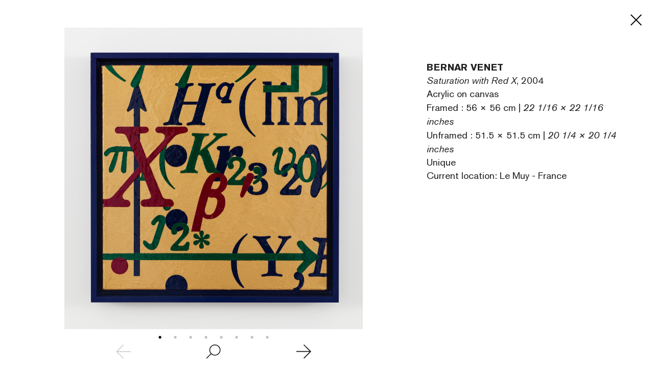

--- FILE ---
content_type: text/html; charset=UTF-8
request_url: https://leaflet.perrotin.com/view/414/artwork/71035/139680
body_size: 3040
content:

<!DOCTYPE html>
<html >
    <head>
        <meta charset="utf-8">
        <title>Saturation with Red X, 2004 Bernar VENET</title>
        <meta http-equiv="X-UA-Compatible" content="IE=edge">
        <meta name="viewport" content="width=device-width, initial-scale=1.0">
        <meta name="x-apple-disable-message-reformatting">

        	<meta name="robots" content="noindex, nofollow">
 
                                <link href="/third-party/bootstrap/css/bootstrap.css?v=20251210090040" type="text/css" media="screen" rel="stylesheet" >
                                <link href="/third-party/jquery-ui/jquery-ui.min.css?v=20251210090040" type="text/css" media="screen" rel="stylesheet" >
                                <link href="/third-party/bxslider/jquery.bxslider.css?v=20251210090040" type="text/css" media="screen" rel="stylesheet" >
                                <link href="/third-party/wow/css/animate.css?v=20251210090040" type="text/css" media="screen" rel="stylesheet" >
                                <link href="/third-party/slick/slick.css?v=20251210090040" type="text/css" media="screen" rel="stylesheet" >
                                <link href="/third-party/slick/slick-theme.css?v=20251210090040" type="text/css" media="screen" rel="stylesheet" >
                                <link href="/third-party/select2/css/select2.min.css?v=20251210090040" type="text/css" media="screen" rel="stylesheet" >
                                <link href="/css/development.css?v=20251210090040" type="text/css" media="screen" rel="stylesheet" >
                                <link href="/css/main.css?v=20251210090040" type="text/css" media="screen" rel="stylesheet" >
                                <link href="/css/header-private.css?v=20251210090040" type="text/css" media="screen" rel="stylesheet" >
                                <link href="https://www.perrotin.com//css/header.css?v=20251210090040" type="text/css" media="screen" rel="stylesheet" >
                                <link href="https://www.perrotin.com//css/ui-typo.css?v=20251210090040" type="text/css" media="screen" rel="stylesheet" >
                                <link href="/css/temp.css?v=20251210090040" type="text/css" media="screen" rel="stylesheet" >
                                <link href="/css/print.css?v=20251210090040" type="text/css" media="print" rel="stylesheet" >
            </head><body id="artwork-show"  class="  artwork  " data-root="Artwork@show">
                
    			
	
				
	<div class="artwork">

		<div class="artwork-first">
			<div class="artwork-fix">
				<div class="bxslider">
								<div><img src="https://s3.perrotin.com/details/photo/bernar_venet-71035_195039.jpg?d=" class="artwork-picture" data-src="https://s3file.perrotin.com/details/master/master_bernar_venet-71035_195039.jpg" data-picture-id="195039" data-photograph="Photographer: CLAIRE DORN" data-courtesy="" onload="this.classList.add('loaded')"></div>
  																																		<div><img src="https://s3.perrotin.com/details/photo/bernar_venet-71035_195437.jpg?d=" class="artwork-picture" data-src="https://s3file.perrotin.com/details/master/master_bernar_venet-71035_195437.jpg" data-picture-id="195437" data-photograph="Photographer: CLAIRE DORN" data-courtesy="" onload="this.classList.add('loaded')"></div>
  								<div><img src="https://s3.perrotin.com/details/photo/bernar_venet-71035_195438.jpg?d=" class="artwork-picture" data-src="https://s3file.perrotin.com/details/master/master_bernar_venet-71035_195438.jpg" data-picture-id="195438" data-photograph="Photographer: CLAIRE DORN" data-courtesy="" onload="this.classList.add('loaded')"></div>
  								<div><img src="https://s3.perrotin.com/details/photo/bernar_venet-71035_195708.jpg?d=" class="artwork-picture" data-src="https://s3file.perrotin.com/details/master/master_bernar_venet-71035_195708.jpg" data-picture-id="195708" data-photograph="Photographer: CLAIRE DORN" data-courtesy="" onload="this.classList.add('loaded')"></div>
  								<div><img src="https://s3.perrotin.com/details/photo/bernar_venet-71035_195709.jpg?d=" class="artwork-picture" data-src="https://s3file.perrotin.com/details/master/master_bernar_venet-71035_195709.jpg" data-picture-id="195709" data-photograph="Photographer: CLAIRE DORN" data-courtesy="" onload="this.classList.add('loaded')"></div>
  								<div><img src="https://s3.perrotin.com/details/photo/bernar_venet-71035_195710.jpg?d=" class="artwork-picture" data-src="https://s3file.perrotin.com/details/master/master_bernar_venet-71035_195710.jpg" data-picture-id="195710" data-photograph="Photographer: CLAIRE DORN" data-courtesy="" onload="this.classList.add('loaded')"></div>
  								<div><img src="https://s3.perrotin.com/details/photo/bernar_venet-71035_195711.jpg?d=" class="artwork-picture" data-src="https://s3file.perrotin.com/details/master/master_bernar_venet-71035_195711.jpg" data-picture-id="195711" data-photograph="Photographer: CLAIRE DORN" data-courtesy="" onload="this.classList.add('loaded')"></div>
  								<div><img src="https://s3.perrotin.com/details/photo/bernar_venet-71035_195712.jpg?d=" class="artwork-picture" data-src="https://s3file.perrotin.com/details/master/master_bernar_venet-71035_195712.jpg" data-picture-id="195712" data-photograph="Photographer: CLAIRE DORN" data-courtesy="" onload="this.classList.add('loaded')"></div>
  				</div>				<div class="navigation">
					<i class="disabled bxslider-prev"><img src="/img/prev.svg"></i>
					<i class="zoom "><img src="/img/zoom.svg"></i>
					<i class="bxslider-next"><img src="/img/next.svg"></i>
				</div>
			</div>
		</div>
		<div class="artwork-last scrollbar-visible">

			<div class="cartel ">Details</div>
			<div class="description">

				<div class="artist">Bernar VENET</div>
				<div class="artwork-title"><span>Saturation with Red X</span>, 2004</div>
									<div>Acrylic on canvas </div>
					<div class="dimension">Framed&nbsp;:&nbsp;56 &times; 56 cm | <i>22 1/16 &times; 22 1/16 inches</i><br/>Unframed&nbsp;:&nbsp;51.5 &times; 51.5 cm | <i>20 1/4 &times; 20 1/4 inches</i></div>
					<div>Unique</div>
																												<div>Current location: Le Muy - France</div>
											</div>
			<div class="inquire-fix">
											</div>

						
			
			
		</div>
		<a class="close" href="/view/414">
			<i class=""><img src="/img/close.svg"></i>
		</a>
		<div class="btn-back">Back</div>
		<div class="artwork-show-text">
			
		</div>
	</div>

        
                    <script src="/third-party/jquery/jquery-3.4.1.min.js?v=20251210090040" type="text/javascript"></script>
                    <script src="/third-party/jquery-ui/jquery-ui.min.js?v=20251210090040" type="text/javascript"></script>
                    <script src="/third-party/bootstrap/js/bootstrap.bundle.js?v=20251210090040" type="text/javascript"></script>
                    <script src="/third-party/openseadragon/openseadragon.js?v=20251210090040" type="text/javascript"></script>
                    <script src="/third-party/bxslider/jquery.bxslider.js?v=20251210090040" type="text/javascript"></script>
                    <script src="/third-party/wow/js/wow.js?v=20251210090040" type="text/javascript"></script>
                    <script src="/third-party/slick/slick.js?v=20251210090040" type="text/javascript"></script>
                    <script src="/third-party/greensock/TweenMax.min.js?v=20251210090040" type="text/javascript"></script>
                    <script src="/third-party/pincode/jquery-pincode-autotab.js?v=20251210090040" type="text/javascript"></script>
                    <script src="/third-party/select2/js/select2.full.min.js?v=20251210090040" type="text/javascript"></script>
                    <script src="/third-party/vimeo/vimeo-player-sdk.js?v=20251210090040" type="text/javascript"></script>
                    <script src="/js/common.js?v=20251210090040" type="text/javascript"></script>
                    <script src="/js/development.js?v=20251210090040" type="text/javascript"></script>
                    <script src="/js/app.js?v=20251210090040" type="text/javascript"></script>
                    <script src="/js/components/deepzoom.js?v=20251210090040" type="text/javascript"></script>
                    <script src="/js/components/modal.js?v=20251210090040" type="text/javascript"></script>
                    <script src="/js/components/inquiry_form.js?v=20251210090040" type="text/javascript"></script>
                    <script src="/js/components/slider.js?v=20251210090040" type="text/javascript"></script>
                    <script src="/js/components/inner_slider.js?v=20251210090040" type="text/javascript"></script>
                    <script src="/js/components/share.js?v=20251210090040" type="text/javascript"></script>
                    <script src="/js/components/perrotin_menu.js?v=20251210090040" type="text/javascript"></script>
                    <script src="/js/components/video.js?v=20251210090040" type="text/javascript"></script>
                    <script src="/js/components/carrousel.js?v=20251210090040" type="text/javascript"></script>
                    <script src="/js/components/fixed_header.js?v=20251210090040" type="text/javascript"></script>
                    <script src="/js/components/contact_link.js?v=20251210090040" type="text/javascript"></script>
                    <script src="/js/components/infinite_scroll.js?v=20251210090040" type="text/javascript"></script>
                    <script src="/js/components/historic.js?v=20251210090040" type="text/javascript"></script>
                    <script src="/js/components/currency_list.js?v=20251210090040" type="text/javascript"></script>
                    <script src="/js/components/shortcode.js?v=20251210090040" type="text/javascript"></script>
                    <script src="/js/components/quick_access_block.js?v=20251210090040" type="text/javascript"></script>
                    <script src="/js/components/artwork_multiple.js?v=20251210090040" type="text/javascript"></script>
                    <script src="/js/components/artwork_segment.js?v=20251210090040" type="text/javascript"></script>
                    <script src="/js/pages/room_show_page.js?v=20251210090040" type="text/javascript"></script>
                    <script src="/js/pages/artwork_show_page.js?v=20251210090040" type="text/javascript"></script>
                    <script src="/js/pages/user_contact_private_login_page.js?v=20251210090040" type="text/javascript"></script>
                    <script src="/js/pages/user_login_page.js?v=20251210090040" type="text/javascript"></script>
                    <script src="/js/pages/room_inquiry_page.js?v=20251210090040" type="text/javascript"></script>
                    <script src="/js/pages/deepzoom_index_page.js?v=20251210090040" type="text/javascript"></script>
                    <script src="/js/pages/error_404_page.js?v=20251210090040" type="text/javascript"></script>
        
        <!-- JS VARIABLES -->
<script type="text/javascript">//<![CDATA[
var domain = 'leaflet';
var use_room_menu = 0;
var use_perrotin_menu = 1;
var is_leaflet_domain = 1;
var is_viewingsalon_domain = 0;
var is_history_domain = 0;
var is_preview_domain = 0;
var public_url = 'https://www.perrotin.com/';
var lg = 'en';
var url_start = '';
var is_prod = 1;
var preview_mode = 0;
var loggedInUser = 0;
//]]>
</script>

        <!-- Google tag (gtag.js) -->
			<script async src="https://www.googletagmanager.com/gtag/js?id=G-KERJNEWG99"></script>
			<script>
				window.dataLayer = window.dataLayer || [];
				function gtag(){dataLayer.push(arguments);}
				gtag('js', new Date());gtag('config', 'G-KERJNEWG99', { 'visitorId': '','context':'leaflet' });gtag('send', 'pageview');
			</script><div id="loader-mask"><div class="spinner-border center-fixed"></div></div>
        
        <svg display="none" width="0" height="0" version="1.1" xmlns="http://www.w3.org/2000/svg" xmlns:xlink="http://www.w3.org/1999/xlink">
        <defs>
            <symbol id="ico-perrotin" viewBox="0 0 101.5 15.6" enable-background="new 0 0 101.5 15.6" xml:space="preserve">
<g>
<path fill="#231F20" d="M62.2,15.6c4.6,0,8-3.5,8-7.8v0c0-4.3-3.3-7.7-8-7.7s-8,3.5-8,7.8v0C54.2,12.1,57.5,15.6,62.2,15.6z
			 M57.7,7.7c0-2.6,1.8-4.7,4.5-4.7c2.7,0,4.6,2.1,4.6,4.7v0c0,2.6-1.8,4.7-4.5,4.7C59.6,12.5,57.7,10.4,57.7,7.7L57.7,7.7z"></path>
<polygon fill="#231F20" points="25.1,12.3 17.3,12.3 17.3,8.8 24,8.8 24,6 17.3,6 17.3,3.3 24.5,3.3 24.5,0.4 13.7,0.4 13.7,15.1 
			25.1,15.1 	"></polygon>
<polygon fill="#231F20" points="74.1,15.1 77.7,15.1 77.7,3.3 81.6,3.3 81.6,0.4 70.2,0.4 70.2,3.3 74.1,3.3 	"></polygon>
<rect x="83.2" y="0.4" fill="#231F20" width="3.7" height="14.7"></rect>
<path fill="#231F20" d="M30.1,15.1v-4.7h2.6l2.6,4.7h4.1l-3.1-5.4C38,9,39.1,7.5,39.1,5.3v0c0-0.5-0.1-0.9-0.2-1.4
			c-0.5-2.2-2.5-3.5-5.4-3.5h0h-6.7h-0.3v14.7L30.1,15.1z M30.1,3.3h3.2c0.7,0,1.2,0.1,1.7,0.4c0.6,0.3,0.9,0.9,0.9,1.7v0
			c0,1.2-0.9,2.1-2.5,2.1h-3.3V3.3z"></path>
<path fill="#231F20" d="M44.1,15.1v-4.7h2.6l2.6,4.7h4.1l-3.1-5.4c1.7-0.7,2.8-2.2,2.8-4.4v0c0-0.5-0.1-0.9-0.2-1.4
			c-0.5-2.2-2.5-3.5-5.4-3.5h0h-6.7h-0.3v14.7h0.3L44.1,15.1z M44.1,3.3h3.2c0.7,0,1.2,0.1,1.7,0.4c0.6,0.3,0.9,0.9,0.9,1.7v0
			c0,1.2-0.9,2.1-2.5,2.1h-3.3V3.3z"></path>
<polygon fill="#231F20" points="98.1,0.4 98.1,9.8 98.1,9.8 92.7,0.4 89,0.4 89,15.1 92.3,15.1 92.3,5.9 92.4,5.9 97.8,15.1 
			101.5,15.1 101.5,0.4 	"></polygon>
<path fill="#231F20" d="M3.7,15.1v-4.7h3c1.3,0,2.4-0.3,3.4-0.7c1.6-0.8,2.6-2.2,2.6-4.3v0c0-2.4-1.5-4.3-4-4.8
			C8.1,0.5,7.4,0.4,7,0.4h0H0.5H0v14.7H3.7z M3.7,3.3L3.7,3.3l3.1-0.1c0.1,0,0.1,0,0.2,0c0.6,0,1.1,0.2,1.5,0.4
			C9.1,4,9.4,4.6,9.4,5.4v0c0,0,0,0.1,0,0.1c0,0,0,0.1,0,0.1c0,0.4-0.2,0.7-0.4,1C8.8,6.9,8.5,7.1,8.2,7.3C7.8,7.4,7.5,7.5,7,7.5
			c-0.1,0-0.2,0-0.2,0H3.7V3.3z"></path>
</g>
</symbol>        </defs>
        </svg>
        <template data-template="deepzoom">
            <div id="openseadragon" ></div>
<div id="zoom-control">
	<div class="bg"></div>
	<div id="zoom-out" class="nav"><i><img src="/img/zoom-out.svg"></i></div>
	<div id="zoom-in" class="nav"><i><img src="/img/zoom-in.svg"></i></div>
</div>        </template>
    <script>(function(){function c(){var b=a.contentDocument||a.contentWindow.document;if(b){var d=b.createElement('script');d.innerHTML="window.__CF$cv$params={r:'9c03542af9aac20a',t:'MTc2ODc5NDIxNg=='};var a=document.createElement('script');a.src='/cdn-cgi/challenge-platform/scripts/jsd/main.js';document.getElementsByTagName('head')[0].appendChild(a);";b.getElementsByTagName('head')[0].appendChild(d)}}if(document.body){var a=document.createElement('iframe');a.height=1;a.width=1;a.style.position='absolute';a.style.top=0;a.style.left=0;a.style.border='none';a.style.visibility='hidden';document.body.appendChild(a);if('loading'!==document.readyState)c();else if(window.addEventListener)document.addEventListener('DOMContentLoaded',c);else{var e=document.onreadystatechange||function(){};document.onreadystatechange=function(b){e(b);'loading'!==document.readyState&&(document.onreadystatechange=e,c())}}}})();</script></body>
</html>

--- FILE ---
content_type: text/html; charset=UTF-8
request_url: https://www.perrotin.com/
body_size: 18115
content:
<!doctype html>
<html lang="en">
    <head>
    <!--  Google Tag Manager -->
	<script async src="https://www.googletagmanager.com/gtag/js?id=G-V2MBQ34Z1S"></script>
	<script>
	window.dataLayer = window.dataLayer || [];
	function gtag(){dataLayer.push(arguments);}
	gtag('js', new Date());

	gtag('config', 'G-V2MBQ34Z1S');
	</script>
    <!-- End Google Tag Manager -->
				<script>
            function getCookie(cname) {
                var name = cname + "=";
                var ca = document.cookie.split(';');
                for (var i = 0; i < ca.length; i++) {
                    var c = ca[i];
                    while (c.charAt(0) == ' ') {
                        c = c.substring(1);
                    }
                    if (c.indexOf(name) == 0) {
                        return c.substring(name.length, c.length);
                    }
                }
                return "";
            }
            var cookiesConsent = getCookie('cookieconsent_status');
            (function (i, s, o, g, r, a, m) {
                i['GoogleAnalyticsObject'] = r;
                i[r] = i[r] || function () {
                    (i[r].q = i[r].q || []).push(arguments)
                }, i[r].l = 1 * new Date();
                a = s.createElement(o),
                        m = s.getElementsByTagName(o)[0];
                a.async = 1;
                a.src = g;
                m.parentNode.insertBefore(a, m)
            })(window, document, 'script', 'https://www.google-analytics.com/analytics.js', 'ga');
            if (cookiesConsent === 'deny') {
		ga('create', 'UA-21807360-1', {
                    'storage': 'none'
                });
                ga('create', 'UA-21807360-1', {
                    storeGac: false,
                });
                ga('send', 'pageview', {
                    'anonymizeIp': true
                });
            } else {
                ga('create', 'UA-21807360-1', 'auto');
		ga('send', 'pageview', { 'page': location.pathname + location.search + location.hash});
            }
		</script>
				<title>PERROTIN - art gallery</title>
		<meta charset="utf-8">
<meta name="viewport" content="width=device-width, initial-scale=1, maximum-scale=1">
<meta name="description" content="Perrotin, founded in 1990 by Emmanuel Perrotin, is an art gallery located in Paris, New York, Tokyo, Seoul, Hong Kong, Shanghai, Los Angeles, Dubai and London.">
<meta name="language" content="en" />

<link href="https://www.perrotin.com/" rel="canonical" >


<!-- OPEN GRAPH -->
<meta property="og:url" content="https://www.perrotin.com/" />
<meta property="og:image" content="https://www.perrotin.com/img/content/galerie-perrotin-shared.jpg?v=2020" />
<meta property="og:title" content="PERROTIN - art gallery" />
<meta property="og:description" content="Perrotin, founded in 1990 by Emmanuel Perrotin, is an art gallery located in Paris, New York, Tokyo, Seoul, Hong Kong, Shanghai, Los Angeles, Dubai and London." />

<!-- FACEBOOK -->
<meta property="fb:app_id" content="1596296424020971" />

<!-- TWITTER -->
<meta name="twitter:card" content="summary_large_image">
<meta name="twitter:site" content="@galerieperrotin">
<meta name="twitter:title" content="PERROTIN - art gallery">
<meta name="twitter:description" content="Perrotin, founded in 1990 by Emmanuel Perrotin, is an art gallery located in Paris, New York, Tokyo, Seoul, Hong Kong, Shanghai, Los Angeles, Dubai and London.">
<meta name="twitter:image" content="https://www.perrotin.com/img/content/galerie-perrotin-shared.jpg?v=2020">

<!-- LANGUES -->
<link rel="alternate" hreflang="fr" href="https://www.perrotin.com/fr" />
<link rel="alternate" hreflang="en" href="https://www.perrotin.com/" />
<link rel="alternate" hreflang="zh" href="https://www.perrotin.com/cn" />

<!-- FAVICONS -->
<link rel="apple-touch-icon" sizes="57x57" href="/apple-touch-icon-57x57.png">
<link rel="apple-touch-icon" sizes="60x60" href="/apple-touch-icon-60x60.png">
<link rel="apple-touch-icon" sizes="72x72" href="/apple-touch-icon-72x72.png">
<link rel="apple-touch-icon" sizes="76x76" href="/apple-touch-icon-76x76.png">
<link rel="apple-touch-icon" sizes="114x114" href="/apple-touch-icon-114x114.png">
<link rel="apple-touch-icon" sizes="120x120" href="/apple-touch-icon-120x120.png">
<link rel="apple-touch-icon" sizes="144x144" href="/apple-touch-icon-144x144.png">
<link rel="apple-touch-icon" sizes="152x152" href="/apple-touch-icon-152x152.png">
<link rel="apple-touch-icon" sizes="180x180" href="/apple-touch-icon-180x180.png">
<link rel="icon" type="image/png" href="/favicon-32x32.png" sizes="32x32">
<link rel="icon" type="image/png" href="/android-chrome-192x192.png" sizes="192x192">
<link rel="icon" type="image/png" href="/favicon-96x96.png" sizes="96x96">
<link rel="icon" type="image/png" href="/favicon-16x16.png" sizes="16x16">
<link rel="manifest" href="/manifest.json">
<link rel="mask-icon" href="/safari-pinned-tab.svg" >
<meta name="msapplication-TileColor" content="#da532c">
<meta name="msapplication-TileImage" content="/mstile-144x144.png">
<meta name="theme-color" content="#ffffff">

			<link rel="stylesheet" type="text/css" href="/css/gep.css?v=20251124145325">
        <script type="text/javascript" src="/js/third-party/modernizr-2.6.2.min.js"></script>
        <script type="text/javascript" src="/js/third-party/mobile-detect.min.js"></script>
        <script type="text/javascript" src="/js/third-party/mobile-detect-modernizr.js"></script>
	</head>
    <body class=" "  data-page="index" data-lg="en"  data-context=""  data-id="">
    <!-- Google Tag Manager (noscript) -->
    <noscript><iframe src="https://www.googletagmanager.com/ns.html?id=GTM-P9QCWXV" height="0" width="0" style="display:none;visibility:hidden" title=""></iframe></noscript>
    <!-- End Google Tag Manager (noscript) -->
				<svg display="none" width="0" height="0" version="1.1" xmlns="http://www.w3.org/2000/svg" xmlns:xlink="http://www.w3.org/1999/xlink">
	<defs>
	<symbol  id="ico-logo" viewBox="-51.195 -4.258 187 15.552" enable-background="new -51.195 -4.258 187 15.552"
	 xml:space="preserve">
<g>
	<path d="M-40.302,10.858V9.511c-0.395,0.354-0.706,0.601-0.892,0.726c-1.366,0.913-2.838,0.954-3.417,0.954
		c-0.518,0-1.595-0.043-2.816-0.622c-2.65-1.286-3.769-4.204-3.769-7.02c0-1.077,0.205-4.97,3.602-6.874
		c0.603-0.353,1.824-0.933,3.603-0.933c2.734,0,4.412,1.284,5.178,1.967c0.516,0.456,0.848,0.871,1.26,1.407l-2.773,1.678
		c-0.06-0.104-0.475-0.767-0.93-1.161c-0.932-0.848-2.05-0.89-2.465-0.89c-0.27,0-1.241,0.021-2.007,0.517
		c-0.87,0.562-1.824,1.846-1.824,4.184c0,0.312,0,2.361,1.015,3.602c0.371,0.456,0.87,0.704,1.055,0.808
		c0.27,0.125,0.933,0.393,1.759,0.393c0.248,0,0.706,0,1.265-0.186c0.29-0.104,1.181-0.453,1.615-1.347
		c0.227-0.453,0.289-1.075,0.311-1.2h-3.272V2.742h6.358v8.116H-40.302L-40.302,10.858z"/>
	<path d="M-26.208,10.858l-0.725-2.342h-5.383l-0.728,2.342h-3.891l5.426-14.618h3.81l5.385,14.618H-26.208z M-29.666-0.282
		L-31.47,5.89h3.708L-29.666-0.282z"/>
	<path d="M-21.68,10.858V-3.76h3.644V7.772h5.715v3.086H-21.68z"/>
	<path d="M-11.29,10.858V-3.76h10.809v2.816h-7.166v2.669h6.688V4.5h-6.688v3.479h7.828v2.875H-11.29V10.858z"/>
	<path d="M10.115,10.858l-2.92-5.219H4.917v5.219H1.233V-3.76h6.583c0.417,0,0.829,0,1.243,0.02
		c0.663,0.042,2.981,0.186,4.121,2.277c0.209,0.393,0.581,1.242,0.581,2.444c0,1.635-0.643,2.504-1.14,2.981
		c-0.207,0.206-0.456,0.394-0.684,0.538c-0.27,0.145-0.581,0.289-1.181,0.517l3.375,5.838h-4.017V10.858z M8.004-1.048H4.898v3.976
		h3.024c0.145,0,0.559,0,0.974-0.143c1.18-0.394,1.221-1.512,1.221-1.886C10.115-1.006,8.645-1.048,8.004-1.048z"/>
	<path d="M15.059,10.858V-3.76h3.643v14.618H15.059z"/>
	<path d="M20.727,10.858V-3.76h10.812v2.816h-7.166v2.669h6.687V4.5h-6.687v3.479h7.829v2.875H20.727V10.858z"/>
	<path d="M50.538,3.984c-1.366,1.944-3.436,2.092-5.549,2.092h-2.443v4.782h-3.665V-3.76h7.248c1.388,0,2.691,0.165,3.81,1.139
		c0.145,0.123,0.414,0.351,0.664,0.724c0.309,0.478,0.806,1.531,0.806,2.984C51.406,1.561,51.345,2.824,50.538,3.984z M47.391-0.261
		c-0.583-0.808-1.637-0.808-2.506-0.808h-2.342v4.432h2.214c0.644,0,0.911,0,1.243-0.062c1.284-0.207,1.801-0.994,1.781-2.236
		C47.784,0.359,47.577,0.008,47.391-0.261z"/>
	<path d="M52.312,10.858V-3.76h10.811v2.816h-7.165v2.669h6.687V4.5h-6.687v3.479h7.828v2.875H52.312V10.858z"/>
	<path d="M73.72,10.858l-2.92-5.219h-2.279v5.219h-3.685V-3.76h6.585c0.412,0,0.827,0,1.241,0.02
		c0.663,0.042,2.985,0.186,4.12,2.277c0.207,0.393,0.581,1.242,0.581,2.444c0,1.635-0.642,2.504-1.14,2.981
		C76.017,4.167,75.768,4.355,75.54,4.5c-0.268,0.145-0.58,0.289-1.179,0.517l3.374,5.838H73.72V10.858z M71.605-1.048H68.5v3.976
		h3.023c0.143,0,0.56,0,0.969-0.143c1.181-0.394,1.227-1.512,1.227-1.886C73.72-1.006,72.249-1.048,71.605-1.048z"/>
	<path d="M87.545,10.858l-2.92-5.219h-2.279v5.219h-3.685V-3.76h6.585c0.412,0,0.827,0,1.241,0.02
		c0.665,0.042,2.985,0.186,4.12,2.277c0.207,0.393,0.581,1.242,0.581,2.444c0,1.635-0.642,2.504-1.14,2.981
		c-0.207,0.206-0.456,0.394-0.683,0.538c-0.27,0.145-0.582,0.289-1.181,0.517l3.374,5.838h-4.015V10.858z M85.431-1.048h-3.105
		v3.976h3.023c0.145,0,0.56,0,0.972-0.143c1.179-0.394,1.224-1.512,1.224-1.886C87.545-1.006,86.073-1.048,85.431-1.048z"/>
	<path d="M103.834,9.762c-0.786,0.643-2.195,1.532-4.598,1.532c-0.889,0-3.312-0.145-5.176-2.094
		c-1.971-2.07-2.091-4.844-2.091-5.714c0-0.766,0.104-2.835,1.388-4.72c0.744-1.096,2.441-2.981,5.838-2.981
		c2.775,0,4.455,1.242,5.219,2.029c1.407,1.449,2.195,3.83,2.195,5.839C106.607,5.89,105.634,8.292,103.834,9.762z M102.01,0.215
		c-0.186-0.249-0.621-0.767-1.407-1.099c-0.621-0.249-1.161-0.27-1.411-0.27c-0.806,0-1.366,0.27-1.634,0.416
		c-1.47,0.829-1.988,2.631-1.988,4.184c0,1.985,0.622,3.064,1.222,3.708c0.644,0.684,1.516,1.056,2.465,1.056
		c0.478,0,1.614-0.123,2.525-1.099c0.829-0.89,1.12-2.051,1.161-3.21C103.005,2.057,102.446,0.814,102.01,0.215z"/>
	<path d="M113.6-0.883v11.741h-3.687V-0.883h-3.812V-3.76h11.285v2.877H113.6z"/>
	<path d="M118.497,10.858V-3.76h3.642v14.618H118.497z"/>
	<path d="M132.219,10.858l-5.301-9.048l0.128,9.048h-3.521V-3.76h3.581l5.342,9.171l-0.143-9.171h3.498v14.618H132.219z"/>
</g>
	</symbol>
	<symbol id="ico-loupe"  viewBox="7.178 8.628 11 12.999" enable-background="new 7.178 8.628 11 12.999"
	 xml:space="preserve">
<path d="M18.178,20.501l-2.283-3.276c0.883-0.912,1.429-2.149,1.432-3.513c0.003-1.355-0.522-2.631-1.479-3.591
	c-0.957-0.96-2.234-1.491-3.596-1.493c-2.792,0-5.069,2.271-5.073,5.063c-0.003,1.354,0.522,2.63,1.479,3.593
	c0.958,0.959,2.23,1.488,3.585,1.491h0.011c0.721,0,1.405-0.154,2.027-0.426l2.283,3.277L18.178,20.501z M12.258,10.325
	c0.902,0.002,1.75,0.355,2.387,0.994c0.636,0.638,0.985,1.487,0.985,2.389c-0.005,1.858-1.52,3.37-3.377,3.37h-0.007
	c-0.902-0.003-1.75-0.354-2.386-0.993c-0.637-0.639-0.986-1.488-0.984-2.39C8.879,11.837,10.396,10.326,12.258,10.325z"/>
	</symbol>
	<symbol id="ico-facebook"  viewBox="60.499 56.5 7 15" enable-background="new 60.499 56.5 7 15" xml:space="preserve">
		<path d="M65.806,59.129c0.335,0,1.04,0,1.693,0c0-0.344,0-1.532,0-2.629c-0.872,0-1.864,0-2.302,0c-3.263,0-3.186,2.527-3.186,2.905
			c0,0.377,0,2.064,0,2.064h-1.513v2.525h1.513V71.5h3.108v-7.505h2.086c0,0,0.195-1.211,0.29-2.534c-0.271,0-2.364,0-2.364,0
			s0-1.47,0-1.727C65.132,59.476,65.471,59.129,65.806,59.129z"/>
	</symbol>
	<symbol id="ico-instagram" viewBox="0 0 25 25" enable-background="new 10.848 22.282 15 15" xml:space="preserve">
		<path d="M 8 3 C 5.243 3 3 5.243 3 8 L 3 16 C 3 18.757 5.243 21 8 21 L 16 21 C 18.757 21 21 18.757 21 16 L 21 8 C 21 5.243
		 18.757 3 16 3 L 8 3 z M 8 5 L 16 5 C 17.654 5 19 6.346 19 8 L 19 16 C 19 17.654 17.654 19 16 19 L 8 19 C 6.346 19 5 17.654
		  5 16 L 5 8 C 5 6.346 6.346 5 8 5 z M 17 6 A 1 1 0 0 0 16 7 A 1 1 0 0 0 17 8 A 1 1 0 0 0 18 7 A 1 1 0 0 0 17 6 z M 12 7 C 9.243
		   7 7 9.243 7 12 C 7 14.757 9.243 17 12 17 C 14.757 17 17 14.757 17 12 C 17 9.243 14.757 7 12 7 z M 12 9 C 13.654 9 15 10.346
		    15 12 C 15 13.654 13.654 15 12 15 C 10.346 15 9 13.654 9 12 C 9 10.346 10.346 9 12 9z"/>
	</symbol>
	<symbol id="ico-pinterest"  viewBox="20.848 22.282 15 15" enable-background="new 20.848 22.282 15 15" xml:space="preserve">
		<path d="M28.348,22.282c-4.142,0-7.5,3.357-7.5,7.5c0,3.07,1.847,5.709,4.489,6.868c-0.021-0.523-0.003-1.151,0.131-1.722
			c0.144-0.608,0.965-4.087,0.965-4.087s-0.24-0.479-0.24-1.187c0-1.111,0.645-1.941,1.447-1.941c0.682,0,1.011,0.512,1.011,1.125
			c0,0.686-0.438,1.712-0.662,2.661c-0.188,0.796,0.399,1.445,1.184,1.445c1.421,0,2.378-1.825,2.378-3.987
			c0-1.644-1.107-2.875-3.121-2.875c-2.275,0-3.692,1.696-3.692,3.591c0,0.653,0.193,1.114,0.495,1.472
			c0.139,0.163,0.158,0.229,0.108,0.417c-0.036,0.138-0.119,0.471-0.153,0.603c-0.05,0.19-0.204,0.258-0.375,0.188
			c-1.048-0.428-1.536-1.575-1.536-2.865c0-2.13,1.797-4.685,5.36-4.685c2.863,0,4.748,2.072,4.748,4.296
			c0,2.941-1.635,5.14-4.046,5.14c-0.81,0-1.572-0.438-1.833-0.934c0,0-0.436,1.728-0.527,2.061
			c-0.159,0.579-0.471,1.156-0.755,1.607c0.675,0.198,1.387,0.307,2.126,0.307c4.142,0,7.5-3.357,7.5-7.499
			C35.847,25.64,32.489,22.282,28.348,22.282z"/>
	</symbol>	
	<symbol id="ico-tumblr"   viewBox="23.656 22.297 9.419 15" enable-background="new 23.656 22.297 9.419 15" xml:space="preserve">
		<path d="M29.017,22.297v3.469h3.469v2.678h-3.469v3.846c0,0.87-0.01,1.372,0.082,1.618c0.091,0.246,0.321,0.501,0.571,0.647
		c0.332,0.199,0.711,0.299,1.138,0.299c0.76,0,1.515-0.247,2.267-0.74v2.365c-0.641,0.302-1.222,0.515-1.741,0.635
		c-0.52,0.121-1.081,0.184-1.686,0.184c-0.686,0-1.09-0.087-1.617-0.26c-0.527-0.174-0.977-0.422-1.348-0.74
		c-0.374-0.321-0.63-0.662-0.774-1.022c-0.145-0.361-0.216-0.885-0.216-1.571v-5.26h-2.038v-2.125
		c0.589-0.191,1.272-0.465,1.691-0.822c0.421-0.358,0.758-0.787,1.012-1.289c0.255-0.5,0.431-1.138,0.526-1.911L29.017,22.297
		L29.017,22.297z"/>
	</symbol>
	<svg version="1.0" xmlns="http://www.w3.org/2000/svg" id="ico-twitter" viewBox="0 0 15.000000 15.000000">
		<g transform="translate(0.000000,15.000000) scale(0.100000,-0.100000)"
		fill="#000000" stroke="none">
		<path d="M29 108 l31 -42 -32 -33 c-18 -18 -27 -33 -21 -33 6 0 21 12 32 27
		l21 28 23 -27 c13 -16 33 -28 46 -28 22 0 22 0 -8 42 l-31 42 27 35 26 36 -30
		-29 -31 -28 -17 26 c-11 16 -26 26 -42 26 l-25 0 31 -42z m59 -37 c25 -35 39
		-62 33 -60 -7 3 -33 33 -59 68 -25 35 -39 62 -33 60 7 -3 33 -33 59 -68z"/>
		</g>
	</svg>	
	<symbol id="ico-youtube"   viewBox="4.292 6.992 21.416 15" enable-background="new 4.292 6.992 21.416 15" xml:space="preserve">
		<path d="M25.493,10.243c0,0-0.209-1.476-0.851-2.126c-0.814-0.852-1.728-0.857-2.146-0.907C19.499,6.992,15,6.992,15,6.992
				s-4.5,0-7.497,0.217c-0.418,0.05-1.332,0.055-2.146,0.907c-0.643,0.65-0.851,2.126-0.851,2.126s-0.214,1.442-0.214,3.174v2.142
				c0,1.733,0.214,3.24,0.214,3.24s0.208,1.476,0.851,2.126c0.814,0.853,1.884,0.826,2.361,0.916C9.432,22.004,15,21.983,15,21.983
				s4.499,0.064,7.497-0.152c0.418-0.049,1.331-0.054,2.146-0.906c0.642-0.65,0.851-2.126,0.851-2.126s0.215-1.506,0.215-3.238
				v-2.143C25.708,11.685,25.493,10.243,25.493,10.243z M12.145,17.349v-5.711l5.711,2.855L12.145,17.349z"/>
	</symbol>
	<symbol id="ico-play"  viewBox="0 0 166.002 166.002" enable-background="new 0 0 166.002 166.002" xml:space="preserve">
		<g>
			<path d="M83.001,3c44.184,0,80.001,35.817,80.001,80.002c0,44.183-35.817,80-80.001,80S3,127.185,3,83.002
				C3,38.817,38.817,3,83.001,3 M83.001,0C37.234,0,0,37.234,0,83.002c0,45.767,37.234,83,83.001,83c45.767,0,83.001-37.233,83.001-83
				C166.002,37.234,128.768,0,83.001,0L83.001,0z"/>
		</g>
		<polygon points="108.002,83.001 68.005,108.001 68.005,58.001 "/>
	</symbol>
	<symbol id="ico-mini-play"   viewBox="0 0 11.999 15" enable-background="new 0 0 11.999 15" xml:space="preserve">
		<polygon points="11.999,7.5 0,15 0,0 "/>
	</symbol>
	<symbol id="ico-dl"   viewBox="0 0 20 20" enable-background="new 0 0 20 20" xml:space="preserve">
<path d="M0,0v20h20V0H0z M19,19H1V1h18V19z"/>
<polygon points="15.303,6.818 10,12.121 4.696,6.818 3.989,7.525 10,13.535 16.01,7.525 "/>
</symbol>
<symbol id="ico-mail"  viewBox="587.497 391.852 15.556 10" enable-background="new 587.497 391.852 15.556 10" xml:space="preserve">
<polygon points="588.052,391.852 602.497,391.852 595.275,399.074 "/>
<polygon points="587.497,391.852 587.497,391.852 592.497,396.852 587.497,401.852 587.497,401.852 "/>
<polygon points="603.053,391.867 603.053,401.852 603.038,401.852 598.053,396.867 "/>
<polygon points="602.497,401.852 588.052,401.852 592.775,397.13 595.275,399.63 597.776,397.131 "/>
</symbol>	

<symbol fill="#000000" viewBox="0 0 512 512" id="ico-tiktok" xmlns="http://www.w3.org/2000/svg" stroke="#000000">
<path d="M412.19,118.66a109.27,109.27,0,0,1-9.45-5.5,132.87,132.87,0,0,1-24.27-20.62c-18.1-20.71-24.86-41.72-27.35-56.43h.1C349.14,23.9,350,16,350.13,16H267.69V334.78c0,4.28,0,8.51-.18,12.69,0,.52-.05,1-.08,1.56,0,.23,0,.47-.05.71,0,.06,0,.12,0,.18a70,70,0,0,1-35.22,55.56,68.8,68.8,0,0,1-34.11,9c-38.41,0-69.54-31.32-69.54-70s31.13-70,69.54-70a68.9,68.9,0,0,1,21.41,3.39l.1-83.94a153.14,153.14,0,0,0-118,34.52,161.79,161.79,0,0,0-35.3,43.53c-3.48,6-16.61,30.11-18.2,69.24-1,22.21,5.67,45.22,8.85,54.73v.2c2,5.6,9.75,24.71,22.38,40.82A167.53,167.53,0,0,0,115,470.66v-.2l.2.2C155.11,497.78,199.36,496,199.36,496c7.66-.31,33.32,0,62.46-13.81,32.32-15.31,50.72-38.12,50.72-38.12a158.46,158.46,0,0,0,27.64-45.93c7.46-19.61,9.95-43.13,9.95-52.53V176.49c1,.6,14.32,9.41,14.32,9.41s19.19,12.3,49.13,20.31c21.48,5.7,50.42,6.9,50.42,6.9V131.27C453.86,132.37,433.27,129.17,412.19,118.66Z"/>
</symbol>

<symbol id="ico-weibo" viewBox="28.345 23 18.517 15" enable-background="new 28.345 23 18.517 15" xml:space="preserve">
<path d="M36.124,36.902c-3.065,0.303-5.711-1.083-5.911-3.096c-0.199-2.012,2.125-3.889,5.19-4.192
	c3.065-0.303,5.712,1.083,5.911,3.094C41.513,34.723,39.189,36.6,36.124,36.902 M42.255,30.222
	c-0.261-0.078-0.439-0.131-0.303-0.474c0.296-0.744,0.327-1.385,0.006-1.843c-0.601-0.859-2.246-0.812-4.131-0.023
	c0-0.001-0.592,0.259-0.44-0.211c0.29-0.932,0.247-1.713-0.205-2.164c-1.022-1.023-3.742,0.039-6.075,2.37
	c-1.747,1.747-2.761,3.599-2.761,5.199c0,3.062,3.927,4.924,7.769,4.924c5.036,0,8.386-2.926,8.386-5.249
	C44.499,31.348,43.317,30.551,42.255,30.222"/>
<path d="M45.599,24.618c-1.216-1.348-3.01-1.862-4.666-1.51h0c-0.383,0.082-0.627,0.459-0.545,0.842
	c0.082,0.382,0.458,0.627,0.841,0.545c1.178-0.25,2.453,0.116,3.318,1.074c0.863,0.958,1.098,2.264,0.728,3.409v0
	c-0.121,0.373,0.083,0.772,0.457,0.893c0.372,0.121,0.772-0.083,0.893-0.455c0,0,0-0.002,0-0.003
	C47.144,27.801,46.816,25.965,45.599,24.618"/>
<path d="M43.731,26.303c-0.592-0.657-1.466-0.906-2.272-0.734c-0.33,0.07-0.541,0.395-0.469,0.725
	c0.07,0.328,0.395,0.54,0.724,0.468v0c0.394-0.083,0.822,0.038,1.111,0.358c0.29,0.321,0.368,0.759,0.243,1.143h0
	c-0.104,0.321,0.072,0.665,0.393,0.769c0.321,0.103,0.665-0.072,0.769-0.394C44.483,27.854,44.325,26.959,43.731,26.303"/>
<path d="M36.292,33.258c-0.107,0.184-0.344,0.271-0.53,0.195c-0.183-0.075-0.24-0.28-0.136-0.461
	c0.107-0.179,0.335-0.267,0.517-0.194C36.329,32.865,36.395,33.073,36.292,33.258 M35.316,34.512
	c-0.296,0.473-0.931,0.68-1.41,0.462c-0.471-0.215-0.61-0.765-0.314-1.226c0.293-0.459,0.907-0.664,1.381-0.465
	C35.454,33.487,35.607,34.033,35.316,34.512 M36.43,31.163c-1.459-0.379-3.108,0.348-3.741,1.633
	c-0.646,1.312-0.021,2.767,1.452,3.242c1.527,0.492,3.326-0.262,3.952-1.677C38.71,32.978,37.939,31.554,36.43,31.163"/>
</symbol>
<symbol id="ico-print"   viewBox="0 0 12.833 12" enable-background="new 0 0 12.833 12" xml:space="preserve">
<path d="M12.833,5.138h-1.691V1.951h-0.984V0.979H9.033V0H1.976v5.139H0v4.667h1.976V12h9.167V9.805h1.691V5.138z M8.033,1v0.951v1
	h1h1.109v2.984H2.976V1H8.033z M2.976,11V8.703h7.167V11H2.976z"/>
	</symbol>
<symbol  id="ico-external"    viewBox="142.5 142.5 15 15" enable-background="new 142.5 142.5 15 15" xml:space="preserve">
<path d="M155,155h-10v-9.963l2.5-0.037v-2.5h-5v15h15v-6.25H155V155z M150,142.5l2.5,2.5l-3.75,3.75l2.5,2.5l3.75-3.75l2.5,2.5v-7.5
	H150z"/>
</symbol>
<symbol id="ico-cog"   viewBox="0 0 24 24" enable-background="new 0 0 24 24" xml:space="preserve">
<path d="M20,14.5v-2.9l-1.8-0.3c-0.1-0.4-0.3-0.8-0.6-1.4l1.1-1.5l-2.1-2.1l-1.5,1.1c-0.5-0.3-1-0.5-1.4-0.6L13.5,5h-2.9l-0.3,1.8
	C9.8,6.9,9.4,7.1,8.9,7.4L7.4,6.3L5.3,8.4l1,1.5c-0.3,0.5-0.4,0.9-0.6,1.4L4,11.5v2.9l1.8,0.3c0.1,0.5,0.3,0.9,0.6,1.4l-1,1.5
	l2.1,2.1l1.5-1c0.4,0.2,0.9,0.4,1.4,0.6l0.3,1.8h3l0.3-1.8c0.5-0.1,0.9-0.3,1.4-0.6l1.5,1.1l2.1-2.1l-1.1-1.5c0.3-0.5,0.5-1,0.6-1.4
	L20,14.5z M12,16c-1.7,0-3-1.3-3-3s1.3-3,3-3s3,1.3,3,3S13.7,16,12,16z"/>
</symbol>
<symbol id="ico-link"   viewBox="0 0 15 15" enable-background="new 0 0 15 15" xml:space="preserve">
<path class="st0" d="M0,3.9c0,1,0.4,1.9,1.2,2.7L4,9.3c0.8,0.7,1.8,1.1,2.8,1.1h0c1,0,2-0.4,2.8-1.1l0.1-0.1L8.1,7.5L8,7.6
	C7.7,7.9,7.3,8,6.9,8.1C6.5,8,6.1,7.9,5.8,7.6L2.9,4.9c-0.3-0.3-0.4-0.6-0.4-1c0-0.4,0.1-0.7,0.4-1L3,2.8c0.3-0.3,0.7-0.4,1.1-0.4
	c0.4,0,0.8,0.1,1.1,0.4l1.2,1.1c0.5,0.5,1.3,0.5,1.8,0c0.5-0.5,0.5-1.2,0-1.7L7,1.1C6.2,0.4,5.1,0,4.1,0c-1,0-2.1,0.4-2.8,1.1
	L1.2,1.2C0.4,2,0,2.9,0,3.9z M6.8,11.1c-0.5,0.5-0.5,1.2,0,1.7L8,13.9c0.8,0.7,1.8,1.1,2.8,1.1h0c1,0,2-0.4,2.8-1.1l0.1-0.1
	c0.8-0.7,1.2-1.7,1.2-2.7c0-1-0.4-1.9-1.2-2.7L11,5.7C10.2,5,9.1,4.6,8.1,4.6c-0.8,0-1.6,0.2-2.3,0.7C5.7,5.3,5.6,5.4,5.5,5.5
	L5.3,5.7L5.2,5.8l0,0l0,0l1.8,1.7L7,7.4C7.3,7.1,7.7,7,8.1,6.9c0.4,0,0.8,0.1,1.1,0.4l2.9,2.7c0.3,0.3,0.4,0.6,0.4,1
	c0,0.4-0.1,0.7-0.4,1L12,12.2c-0.3,0.3-0.7,0.4-1.1,0.4c-0.4,0-0.8-0.1-1.1-0.4l-1.2-1.2C8.1,10.6,7.3,10.6,6.8,11.1z"/>
</symbol>
<symbol id="ico-rss"   viewBox="0 0 15 15" enable-background="new 0 0 15 15" xml:space="preserve">
	<path d="M14.9,14.2c-0.2,0.5-0.7,0.8-1.2,0.8c-0.5,0-0.9-0.4-1.1-0.9c0-0.1-0.1-0.4-0.1-0.8c-0.1-1.5-0.4-2.7-0.9-4
	c-0.9-2.1-2.4-3.9-4.3-5.1C5.6,3.1,3.8,2.5,1.5,2.4C0.8,2.3,0.6,2.3,0.4,2C0.2,1.8,0,1.4,0,1.2c0-0.5,0.4-0.9,0.8-1.1
	c0.7-0.3,3.3,0.1,4.9,0.7c3.7,1.3,6.7,4.1,8.2,7.8c0.5,1.2,0.9,2.6,1,4C15,13.5,15,14,14.9,14.2z"/>
<path d="M9.3,14.2c-0.2,0.5-0.7,0.8-1.2,0.8c-0.4,0-0.9-0.4-1-0.7c0-0.1-0.1-0.4-0.1-0.8c-0.1-1.4-0.6-2.5-1.4-3.5
	c-0.8-0.9-1.8-1.5-3-1.8C2.4,8.2,1.9,8.1,1.6,8.1C0.9,8,0.7,8,0.5,7.8C-0.1,7.4-0.2,6.6,0.3,6C0.7,5.7,1.1,5.6,2,5.7
	C3,5.8,3.8,6,4.7,6.4C7.3,7.7,9,10.1,9.3,13C9.4,13.6,9.4,14,9.3,14.2z"/>
<path d="M3.9,13.4c-0.2,0.7-0.8,1.2-1.4,1.3c-1.2,0.2-2.3-0.9-2-2.1c0.3-1.6,2.3-2,3.2-0.8C3.9,12.2,4,12.9,3.9,13.4z"/>
</symbol>
<symbol id="ico-perrotin"   viewBox="0 0 101.5 15.6" enable-background="new 0 0 101.5 15.6" xml:space="preserve">
	<g>
		<path fill="#231F20" d="M62.2,15.6c4.6,0,8-3.5,8-7.8v0c0-4.3-3.3-7.7-8-7.7s-8,3.5-8,7.8v0C54.2,12.1,57.5,15.6,62.2,15.6z
			 M57.7,7.7c0-2.6,1.8-4.7,4.5-4.7c2.7,0,4.6,2.1,4.6,4.7v0c0,2.6-1.8,4.7-4.5,4.7C59.6,12.5,57.7,10.4,57.7,7.7L57.7,7.7z"/>
		<polygon fill="#231F20" points="25.1,12.3 17.3,12.3 17.3,8.8 24,8.8 24,6 17.3,6 17.3,3.3 24.5,3.3 24.5,0.4 13.7,0.4 13.7,15.1 
			25.1,15.1 	"/>
		<polygon fill="#231F20" points="74.1,15.1 77.7,15.1 77.7,3.3 81.6,3.3 81.6,0.4 70.2,0.4 70.2,3.3 74.1,3.3 	"/>
		<rect x="83.2" y="0.4" fill="#231F20" width="3.7" height="14.7"/>
		<path fill="#231F20" d="M30.1,15.1v-4.7h2.6l2.6,4.7h4.1l-3.1-5.4C38,9,39.1,7.5,39.1,5.3v0c0-0.5-0.1-0.9-0.2-1.4
			c-0.5-2.2-2.5-3.5-5.4-3.5h0h-6.7h-0.3v14.7L30.1,15.1z M30.1,3.3h3.2c0.7,0,1.2,0.1,1.7,0.4c0.6,0.3,0.9,0.9,0.9,1.7v0
			c0,1.2-0.9,2.1-2.5,2.1h-3.3V3.3z"/>
		<path fill="#231F20" d="M44.1,15.1v-4.7h2.6l2.6,4.7h4.1l-3.1-5.4c1.7-0.7,2.8-2.2,2.8-4.4v0c0-0.5-0.1-0.9-0.2-1.4
			c-0.5-2.2-2.5-3.5-5.4-3.5h0h-6.7h-0.3v14.7h0.3L44.1,15.1z M44.1,3.3h3.2c0.7,0,1.2,0.1,1.7,0.4c0.6,0.3,0.9,0.9,0.9,1.7v0
			c0,1.2-0.9,2.1-2.5,2.1h-3.3V3.3z"/>
		<polygon fill="#231F20" points="98.1,0.4 98.1,9.8 98.1,9.8 92.7,0.4 89,0.4 89,15.1 92.3,15.1 92.3,5.9 92.4,5.9 97.8,15.1 
			101.5,15.1 101.5,0.4 	"/>
		<path fill="#231F20" d="M3.7,15.1v-4.7h3c1.3,0,2.4-0.3,3.4-0.7c1.6-0.8,2.6-2.2,2.6-4.3v0c0-2.4-1.5-4.3-4-4.8
			C8.1,0.5,7.4,0.4,7,0.4h0H0.5H0v14.7H3.7z M3.7,3.3L3.7,3.3l3.1-0.1c0.1,0,0.1,0,0.2,0c0.6,0,1.1,0.2,1.5,0.4
			C9.1,4,9.4,4.6,9.4,5.4v0c0,0,0,0.1,0,0.1c0,0,0,0.1,0,0.1c0,0.4-0.2,0.7-0.4,1C8.8,6.9,8.5,7.1,8.2,7.3C7.8,7.4,7.5,7.5,7,7.5
			c-0.1,0-0.2,0-0.2,0H3.7V3.3z"/>
	</g>
	</symbol>
	<symbol id="ico-wechat"   viewBox="0 0 15 15" enable-background="new 0 0 15 15" xml:space="preserve">
		<g>
		<path d="M14.8,4.8C14.7,4.8,14.7,4.8,14.8,4.8c-0.4,0-0.7,0-1,0c-1.1,0.1-2.1,0.4-3,1c-0.6,0.4-1.1,0.9-1.5,1.5
		C8.8,7.8,8.6,8.4,8.4,9C8.4,9.3,8.3,9.7,8.4,10c0,0.4,0.1,0.7,0.2,1c0,0,0,0,0,0c0,0,0,0,0,0c-0.2,0-0.5,0-0.7,0
		c-0.2,0-0.4,0-0.5,0C7,11,6.7,11,6.4,10.9c-0.1,0-0.2-0.1-0.4-0.1c-0.2,0-0.3,0-0.4,0.1c-0.5,0.3-0.9,0.5-1.4,0.8
		c-0.1,0-0.1,0.1-0.2,0.1c-0.1,0-0.2,0-0.2-0.2c0-0.1,0-0.1,0-0.2C3.9,11,4,10.6,4.1,10.2c0-0.1,0-0.3-0.1-0.4c0,0-0.1-0.1-0.1-0.1
		C3.4,9.4,3,9,2.6,8.6C2.2,8,1.9,7.4,1.7,6.7C1.6,6.3,1.6,5.8,1.6,5.4c0.1-1,0.4-1.9,1-2.7c0.5-0.7,1.1-1.2,1.9-1.6
		c0.7-0.4,1.4-0.7,2.2-0.8c0.3-0.1,0.7-0.1,1-0.1c0.3,0,0.7,0,1,0c0.7,0,1.3,0.2,1.9,0.4c0.8,0.3,1.5,0.6,2.2,1.2
		c0.6,0.5,1.1,1,1.4,1.7C14.5,3.8,14.6,4.2,14.8,4.8C14.7,4.7,14.7,4.7,14.8,4.8z M5.1,3.9c0,0.5,0.4,0.9,0.9,0.9
		c0.5,0,0.9-0.4,0.9-0.9C6.9,3.4,6.5,3,6,3C5.5,3,5.1,3.4,5.1,3.9z M10.4,4.7c0.5,0,0.9-0.4,0.9-0.9c0-0.5-0.4-0.9-0.9-0.9
		C9.9,3,9.5,3.4,9.5,3.9C9.5,4.3,9.9,4.7,10.4,4.7z"/>
		<path d="M14.3,5.2c0.9,0,1.8,0.2,2.6,0.5c0.6,0.3,1.2,0.6,1.7,1.1c0.5,0.5,0.8,1,1,1.6c0.1,0.3,0.2,0.6,0.2,1
			c0.1,0.8-0.1,1.6-0.6,2.3c-0.3,0.6-0.8,1-1.3,1.4c0,0,0,0,0,0c-0.1,0.1-0.1,0.2-0.1,0.3c0.1,0.3,0.2,0.6,0.2,0.9c0,0,0,0.1,0,0.1
			c0,0,0,0.1,0,0.1c0,0.1-0.1,0.1-0.1,0.1c0,0-0.1,0-0.1,0c0,0-0.1,0-0.1-0.1c-0.4-0.2-0.8-0.4-1.1-0.7c-0.1-0.1-0.2-0.1-0.4,0
			c-0.3,0.1-0.7,0.2-1.1,0.2c-0.3,0-0.6,0.1-0.9,0c-1.2,0-2.3-0.3-3.3-1c-0.6-0.4-1-0.8-1.4-1.4c-0.3-0.5-0.5-1-0.6-1.5
			c-0.1-0.3-0.1-0.7-0.1-1c0.1-0.9,0.4-1.7,1-2.4c0.4-0.5,1-0.9,1.6-1.2c0.5-0.3,1.1-0.5,1.7-0.6C13.5,5.2,13.9,5.2,14.3,5.2z
			 M15.4,8.3c0,0.4,0.3,0.7,0.7,0.7c0.4,0,0.7-0.3,0.8-0.7c0-0.4-0.3-0.7-0.7-0.7C15.7,7.6,15.4,7.9,15.4,8.3z M12.5,9.1
			c0.4,0,0.7-0.3,0.7-0.7c0-0.4-0.3-0.7-0.7-0.7c-0.4,0-0.7,0.3-0.7,0.7C11.8,8.7,12.1,9.1,12.5,9.1z"/>
		<ellipse transform="matrix(1.681332e-03 -1 1 1.681332e-03 2.1378 9.8527)" class="st0" cx="6" cy="3.9" rx="0.9" ry="0.9"/>
		<ellipse transform="matrix(2.216288e-03 -1 1 2.216288e-03 6.5402 14.2661)" class="st0" cx="10.4" cy="3.9" rx="0.9" ry="0.9"/>
		<ellipse transform="matrix(2.504820e-03 -1 1 2.504820e-03 7.7974 24.4471)" class="st0" cx="16.2" cy="8.3" rx="0.7" ry="0.7"/>
		<circle class="st0" cx="12.5" cy="8.3" r="0.7"/>
		</g>
	</symbol>
	<symbol id="ico-mini-play-3d"  viewBox="0 0 166.002 166.002" enable-background="new 0 0 166.002 166.002" xml:space="preserve">
		<g>
		<path class="st0" d="M13.9,166c0-55.3,0-110.7,0-166C69,0,124.1,0,179.2,0c0,55.3,0,110.7,0,166C124.1,166,69,166,13.9,166z
		 M88.7,147.8c0-26.8,0-52.2,0-77.7c-0.9-0.4-1.7-0.9-2.6-1.1c-17.3-4.9-34.7-9.9-52-14.7c-6.1-1.7-6.7-1.2-7.2,5.4
		c0,0.5-0.1,1-0.1,1.5c-0.1,18.8-0.2,37.7-0.1,56.5c0,8.6,5.3,14.6,13.6,16.8c6.2,1.6,12.4,3.6,18.6,5.3
		C68.5,142.5,78.3,145,88.7,147.8z M98.9,146.9c3-0.4,5.9-0.5,8.5-1.2c13.2-3.6,26.2-7.5,39.4-11.1c9.4-2.6,14-8.2,14-17.9
		c0-18.2,0-36.4,0-54.7c0-2.3-0.6-4.6-0.9-6.9c-0.3-2-1.5-2.5-3.4-1.9c-18.5,5.3-37,10.5-55.4,15.8c-1,0.3-2.4,1.9-2.4,2.8
		c-0.1,23.8-0.1,47.7-0.1,71.5C98.5,144.5,98.8,145.5,98.9,146.9z M34.7,43.2c1.4,0.9,1.6,1.1,1.8,1.2c16.4,4.8,32.7,9.7,49.1,14.2
		c3.7,1,7.3,3.1,11.6,1.4c3.5-1.4,7.2-2.1,10.9-3.1c9.2-2.6,18.4-5.3,27.6-7.9c5.4-1.6,10.8-3.2,17.1-5.1c-2.4-1.3-3.9-2.3-5.4-2.8
		c-13.8-4.1-27.5-8.1-41.3-12c-8-2.2-16.2-2.3-24.3-0.1C71,32,60.3,35,49.5,38.1C44.8,39.5,40.2,41.3,34.7,43.2z"/>
	<path d="M88.7,147.8c-10.5-2.8-20.2-5.3-29.9-8c-6.2-1.7-12.3-3.7-18.6-5.3c-8.3-2.2-13.5-8.2-13.6-16.8
		c-0.1-18.8,0.1-37.7,0.1-56.5c0-0.5,0-1,0.1-1.5c0.5-6.5,1-7.1,7.2-5.4c17.4,4.8,34.7,9.8,52,14.7c0.9,0.3,1.8,0.7,2.6,1.1
		C88.7,95.6,88.7,121,88.7,147.8z M53.3,94c-1.6,6-1.6,6,3.3,7.9c0.3,0.1,0.7,0.2,1,0.4c3.4,1.9,5.6,6.6,4.7,10.3
		c-0.6,2.2-1.8,4.1-4.4,4.2c-3.4,0.2-6.4-2.3-8-6.4c-1.3-3.4-5.8-4.9-9.3-3c1.6,8.3,7.9,15.3,16.1,17.2c4.8,1.1,9.6,0.9,13-3.6
		c3.3-4.4,3.1-9.2,0.5-13.8c-1.6-2.6-3.9-4.8-6-7.2c6.4-4,7.5-8.4,3.5-15c-3.6-5.9-8.9-9.3-15.7-10.2c-4.8-0.7-9.1,2.2-10.3,6.8
		c-0.2,0.8,0.2,2.3,0.8,2.6c2.1,1.3,4.5,2.2,6.8,3.3c1.5-3.1,2.9-5.7,6.8-4.1c3.3,1.4,5,4.2,4.3,7.6C59.4,95.1,56.2,94.2,53.3,94z"
		/>
	<path d="M98.9,146.9c-0.1-1.3-0.4-2.4-0.4-3.5c0-23.8,0-47.7,0.1-71.5c0-1,1.4-2.5,2.4-2.8c18.4-5.4,36.9-10.5,55.4-15.8
		c2-0.6,3.1-0.1,3.4,1.9c0.4,2.3,0.9,4.6,0.9,6.9c0.1,18.2,0.1,36.4,0,54.7c0,9.7-4.6,15.3-14,17.9c-13.2,3.6-26.2,7.5-39.4,11.1
		C104.8,146.4,102,146.5,98.9,146.9z M112.2,128.4c4.8-1.3,9-2.4,13.2-3.5c15-4.1,24.6-17.3,23.5-32.5c-0.8-11.4-7.9-17.4-19.2-15.6
		c-4.7,0.8-9.2,2.4-13.8,3.4c-2.8,0.6-3.8,1.9-3.8,4.7c0.1,12.2,0.1,24.5,0,36.7C112.2,123.6,112.2,125.7,112.2,128.4z"/>
	<path d="M34.7,43.2c5.5-1.9,10.1-3.7,14.8-5.1C60.3,35,71,32,81.8,29c8.1-2.2,16.2-2.1,24.3,0.1c13.8,3.8,27.6,7.9,41.3,12
		c1.6,0.5,3,1.5,5.4,2.8c-6.3,1.9-11.7,3.5-17.1,5.1c-9.2,2.7-18.4,5.3-27.6,7.9c-3.6,1-7.4,1.7-10.9,3.1c-4.3,1.7-7.9-0.4-11.6-1.4
		c-16.4-4.5-32.8-9.4-49.1-14.2C36.3,44.4,36.1,44.2,34.7,43.2z"/>
	<path class="st0" d="M53.3,94c2.9,0.2,6.1,1.1,6.9-2.9c0.7-3.4-1-6.2-4.3-7.6c-3.9-1.7-5.3,0.9-6.8,4.1c-2.3-1.1-4.7-2-6.8-3.3
		c-0.6-0.4-1-1.8-0.8-2.6c1.3-4.7,5.6-7.5,10.3-6.8c6.8,1,12.1,4.4,15.7,10.2c4,6.6,2.9,11-3.5,15c2,2.4,4.4,4.5,6,7.2
		c2.7,4.5,2.8,9.3-0.5,13.8c-3.3,4.5-8.2,4.7-13,3.6c-8.2-1.9-14.5-8.9-16.1-17.2c3.5-1.9,8-0.4,9.3,3c1.6,4.2,4.6,6.6,8,6.4
		c2.7-0.1,3.9-1.9,4.4-4.2c1-3.8-1.2-8.5-4.7-10.3c-0.3-0.2-0.7-0.2-1-0.4C51.7,100,51.7,100,53.3,94z"/>
	<path class="st0" d="M112.2,128.4c0-2.7,0-4.8,0-6.8c0-12.2,0.1-24.5,0-36.7c0-2.9,0.9-4.2,3.8-4.7c4.6-0.9,9.2-2.6,13.8-3.4
		c11.3-1.8,18.4,4.2,19.2,15.6c1,15.2-8.5,28.4-23.5,32.5C121.2,126,117.1,127.1,112.2,128.4z M121.3,117.4c0.6,0.1,1.1,0.2,1.6,0.1
		c11.7-2.6,17.9-11.4,16.6-23.4c-0.4-3.7-1.5-7.7-5.3-8.3c-3.9-0.6-8.1,0.6-12.1,1.1c-0.3,0-0.7,1.2-0.7,1.8
		C121.3,98.2,121.3,107.8,121.3,117.4z"/>
	<path d="M121.3,117.4c0-9.6,0-19.1,0-28.7c0-0.6,0.4-1.8,0.7-1.8c4-0.5,8.2-1.7,12.1-1.1c3.9,0.6,4.9,4.6,5.3,8.3
		c1.3,12.1-4.9,20.9-16.6,23.4C122.5,117.6,122,117.4,121.3,117.4z"/>
	</g>
	</symbol>
	</defs>
</svg>        <div id="page_container">
						<header id="header">
		<div class="container">
		<span id="burger">
			<span class="one"></span>
			<span class="two"></span>
			<span class="three"></span>
		</span>
		<section id="topmenu">
			<div id="logo">

				<span class="logo">
					<svg>
					<use xlink:href="#ico-perrotin" style="fill:black"/>
					</svg>
				</span>
				<a href="/"><span><h1>PERROTIN - art gallery</h1></span></a>
			</div>
			<nav id="menu_shop_mobile"  aria-label="Menu shop mobile">
				<ul>
					<li>
						<a href="#">
							<span class="ico-people">
								<svg>
								<use xlink:href="#ico-people" style="fill:black"/>
								</svg>
							</span>
						</a>
					</li>
				 </ul>
			</nav>
			<nav id="menu" aria-label="Menu">
				<ul>
					<li class="fblack fbig"><a class="btn-line" href="/artists/list" title="#" >artists</a></li>
					<li class="fblack fbig"><a class="btn-line" href="/exhibitions/current" title="#">exhibitions &amp; fairs</a></li>
					<li class="fblack fbig"><a class="btn-line" href="/videos/all" title="#">Media</a></li>
					<li class="fblack fbig"><a class="btn-line" href="/about" title="#">about</a></li>
					<li class="fblack fbig"><a class="btn-line" href="/contact" title="#">contact</a></li>
					<!-- <li class="fblack fbig"><a class="btn-line" href="/consignment">consignments</a></li> -->
					<li class="fblack fbig"><a class="btn-line" href="https://store.perrotin.com" title="#" target="_blank" rel="noopener">store</a> </li>
									</ul>
				<ul id="footer_mobile">
					<li class="fblack fbig"><a class="btn-line openNl" href="#" title="#" >newsletter</a> <span>/ </span></li>
					<li class="fblack fbig"><a href="https://press.perrotin.com" target="_blank" rel="noopener">press room</a> <span>/ </span></li>
					<li class="fblack fbig"><a class="btn-line" href="/legal" title="#">legal</a> <span>/</span> </li>
					<li class="fblack fbig"><a class="btn-line openCR" href="#" title="#">credits</a> <span>/</span> </li>
				</ul>
				<ul id="lang_mobile">
					<li class="fr "><a href="/fr" data-lg="fr">Fr</a></li>
					<li class="en active"><a href="#" data-lg="en">En</a></li>
					<li class="cn "><a href="/cn" data-lg="cn">中文</a></li>
				</ul>
				<ul class="social">
					<li>follow us</li>
					<li class="ico">
						<a href="https://www.facebook.com/Galerie-Perrotin-66722811448" class="btn-facebook" rel="noopener" target="_blank">
							<svg>
							<use xlink:href="#ico-facebook" />
							</svg>
						</a>
					</li>
					<li class="ico">
						<a href="https://www.instagram.com/perrotin/" class="btn-instagram" rel="noopener" target="_blank">
							<svg>
							<use xlink:href="#ico-instagram" />
							</svg>
						</a>
					</li>
					<li class="ico">
						<a href="https://www.pinterest.com/galerieperrotin/" class="btn-pinterest" rel="noopener" target="_blank">
							<svg>
							<use xlink:href="#ico-pinterest" />
							</svg>
						</a>
					</li>
					<li class="ico">
						<a href="https://www.youtube.com/GaleriePerrotin/" class="btn-youtube" rel="noopener" target="_blank">
							<svg>
							<use xlink:href="#ico-youtube" />
							</svg>
						</a>
					</li>
					<li class="ico">
						<a href="https://twitter.com/galerieperrotin" class="btn-twitter" rel="noopener" target="_blank">
							<svg>
							<use xlink:href="#ico-twitter" />
							</svg>
						</a>
					</li>
					<li class="ico">
						<a href="https://www.tiktok.com/@perrotin" class="btn-tiktok" rel="noopener" target="_blank">
							<svg>
								<use xlink:href="#ico-tiktok" />
							</svg>
						</a>
					</li>
					<li class="ico">
						<a href="#" class="btn-wechat" rel="noopener" target="_blank">
							<svg>
							<use xlink:href="#ico-wechat" />
							</svg>
						</a>
					</li>
				</ul>
			</nav>
			<nav id="menu_lang" aria-label="Menu langues">
				<ul>
                                    <li class="li_separator">
                                        <a href="#" class="openNl">subscribe</a>
                                        <a href="https://press.perrotin.com" target="_blank" rel="noopener" id="pressroomLink">press room</a>
                                    </li>
                                    <li class="fr "><a href="/fr"  data-lg="fr">Fr</a></li>
                                    <li class="en active"><a href="#"  data-lg="en">En</a></li>
                                    <li class="cn "><a href="/cn"  data-lg="cn">中文</a></li>
				</ul>
			</nav>
				</section>
		<div id="maskSub"></div>



	</div>

</header>			<section class="page" id="home">
    <section class="carrousel">
        <div class="mask">
            <div class="slides">
                <article class="slide  active" data-text-color="#000000">	<figure>		<a href="https://leaflet.perrotin.com/view/777/blau-im-gedachtnis-blue-in-memoriam">			<img src="https://s3.perrotin.com/d:1282x756/exhibition/11734_v_1768661529.jpg" alt="Artist:Gregor HILDEBRANDT, Exhibition:Blau im Gedächtnis (Blue in Memoriam)" class="bandeau center-image">		</a>	</figure>	<div class="infos">		<div class="on-top-of-image">			<p class="fblack f1_2em place resizable">new york<br /></p>			<p class="fblack fveryveryhuge resizable">Gregor HILDEBRANDT</p>		<p class="fblack flarge curator resizable"> </p><p class="fblack flarge resizable">Blau im Gedächtnis (Blue in Memoriam)</p> 			<p class="fblack fnormal date resizable">January 16, 2026 - February 18, 2026</p>		</div><a class="btn-square" href="https://leaflet.perrotin.com/view/777/blau-im-gedachtnis-blue-in-memoriam">more</a><a class="btn-square" href="https://www.perrotin.com/press_release/press_release_11734_1.pdf?v=1767974076"  target="_blank">press release</a>		<ul class="tools">			<li><a class="btn-tools" href="/data/calendar/11734">+ add to my calendar</a></li>			<li><a class="btn-tools btn-share" href="#"  data-url="https://leaflet.perrotin.com/view/777/blau-im-gedachtnis-blue-in-memoriam" data-media="https%3A%2F%2Fstatic.perrotin.com%2Fexhibition%2F11734_v_1768661529.jpg" data-description="Gregor+HILDEBRANDT+%7C+Blau+im+Ged%C3%A4chtnis+%28Blue+in+Memoriam%29+%7C+January+16%2C+2026+-+February+18%2C+2026+%7C+new+york+-+130+Orchard+Street" >share</a></li>		</ul>		<div class="clear-fix"></div>	</div>	<div class="clear-fix"></div></article><article class="slide " data-text-color="#000000">	<figure>		<a href="https://leaflet.perrotin.com/view/1228/phantom-tales">			<img src="https://s3.perrotin.com/d:1282x756/exhibition/12636_v_1768582159.jpg" alt="Artist:ob, Exhibition:Phantom Tales" class="bandeau center-image">		</a>	</figure>	<div class="infos">		<div class="on-top-of-image">			<p class="fblack f1_2em place resizable">new york<br /></p>			<p class="fblack fveryveryhuge resizable">ob</p>		<p class="fblack flarge curator resizable"> </p><p class="fblack flarge resizable">Phantom Tales</p> 			<p class="fblack fnormal date resizable">January 16, 2026 - February 21, 2026</p>		</div><a class="btn-square" href="https://leaflet.perrotin.com/view/1228/phantom-tales">more</a><a class="btn-square" href="https://www.perrotin.com/press_release/press_release_12636_1.pdf?v=1766181624"  target="_blank">press release</a>		<ul class="tools">			<li><a class="btn-tools" href="/data/calendar/12636">+ add to my calendar</a></li>			<li><a class="btn-tools btn-share" href="#"  data-url="https://leaflet.perrotin.com/view/1228/phantom-tales" data-media="https%3A%2F%2Fstatic.perrotin.com%2Fexhibition%2F12636_v_1768582159.jpg" data-description="+%7C+Phantom+Tales+%7C+January+16%2C+2026+-+February+21%2C+2026+%7C+new+york+-+130+Orchard+Street" >share</a></li>		</ul>		<div class="clear-fix"></div>	</div>	<div class="clear-fix"></div></article><article class="slide " data-text-color="#000000">	<figure>		<a href="https://leaflet.perrotin.com/view/1229/slow-wave-sleep">			<img src="https://s3.perrotin.com/d:1282x756/exhibition/12872_v_1768584329.jpg" alt="Artist:John HENDERSON, Exhibition:Slow wave sleep" class="bandeau center-image">		</a>	</figure>	<div class="infos">		<div class="on-top-of-image">			<p class="fblack f1_2em place resizable">new york<br /></p>			<p class="fblack fveryveryhuge resizable">Slow wave sleep</p>		<p class="fblack flarge curator resizable"> </p><p class="flarge resizable">Young-Il AHN, Anna-Eva BERGMAN, John HENDERSON, SHIM Moon-Seup</p> 			<p class="fblack fnormal date resizable">January 16, 2026 - February 21, 2026</p>		</div><a class="btn-square" href="https://leaflet.perrotin.com/view/1229/slow-wave-sleep">more</a><a class="btn-square" href="https://www.perrotin.com/press_release/press_release_12872_1.pdf?v=1766179317"  target="_blank">press release</a>		<ul class="tools">			<li><a class="btn-tools" href="/data/calendar/12872">+ add to my calendar</a></li>			<li><a class="btn-tools btn-share" href="#"  data-url="https://leaflet.perrotin.com/view/1229/slow-wave-sleep" data-media="https%3A%2F%2Fstatic.perrotin.com%2Fexhibition%2F12872_v_1768584329.jpg" data-description="John+HENDERSON+%7C+Slow+wave+sleep+%7C+January+16%2C+2026+-+February+21%2C+2026+%7C+new+york+-+130+Orchard+Street" >share</a></li>		</ul>		<div class="clear-fix"></div>	</div>	<div class="clear-fix"></div></article><article class="slide " data-text-color="#000000">	<figure>		<a href="https://leaflet.perrotin.com/view/1216/the-vocals-of-the-chaotic-burst">			<img src="https://s3.perrotin.com/d:1282x756/exhibition/11790_v_1767880593.jpg" alt="Artist:Kathia ST. HILAIRE, Exhibition:The Vocals of the Chaotic Burst" class="bandeau center-image">		</a>	</figure>	<div class="infos">		<div class="on-top-of-image">			<p class="fblack f1_2em place resizable">paris<br />76 rue de turenne 75003 Paris<br /></p>			<p class="fblack fveryveryhuge resizable">Kathia ST. HILAIRE</p>		<p class="fblack flarge curator resizable"> </p><p class="fblack flarge resizable">The Vocals of the Chaotic Burst</p> 			<p class="fblack fnormal date resizable">January 10, 2026 - March 7, 2026</p>		</div><a class="btn-square" href="https://leaflet.perrotin.com/view/1216/the-vocals-of-the-chaotic-burst">more</a><a class="btn-square" href="https://www.perrotin.com/press_release/press_release_11790_1.pdf?v=1767801029"  target="_blank">press release</a>		<ul class="tools">			<li><a class="btn-tools" href="/data/calendar/11790">+ add to my calendar</a></li>			<li><a class="btn-tools btn-share" href="#"  data-url="https://leaflet.perrotin.com/view/1216/the-vocals-of-the-chaotic-burst" data-media="https%3A%2F%2Fstatic.perrotin.com%2Fexhibition%2F11790_v_1767880593.jpg" data-description="Kathia+St.+Hilaire+%7C+The+Vocals+of+the+Chaotic+Burst+%7C+January+10%2C+2026+-+March+7%2C+2026+%7C+paris+-+76+rue+de+turenne+75003+Paris%3Cbr+%2F%3E" >share</a></li>		</ul>		<div class="clear-fix"></div>	</div>	<div class="clear-fix"></div></article><article class="slide " data-text-color="#ffffff">	<figure>		<a href="https://leaflet.perrotin.com/view/1254/perrotin-matignon">			<img src="https://s3.perrotin.com/d:1282x756/exhibition/13081_v_1768575707.jpg" alt="Artist:Gregor HILDEBRANDT, Exhibition:Perrotin Matignon" class="bandeau center-image">		</a>	</figure>	<div class="infos">		<div class="on-top-of-image">			<p class="fblack f1_2em place resizable">paris<br />8 avenue Matignon, 75008 Paris<br /></p>			<p class="fblack fveryveryhuge resizable">Perrotin Matignon</p>		<p class="fblack flarge curator resizable"> </p><p class="flarge resizable">Jean-Marie APPRIOU, Iván ARGOTE, Genesis BELANGER, Anna-Eva BERGMAN, Sophie CALLE, Maurizio CATTELAN, Johan CRETEN, Gabriel DE LA MORA, Jean-Philippe DELHOMME, Jens FÄNGE, Nick GOSS, Laurent GRASSO, Hans HARTUNG, Thilo HEINZMANN, Gregor HILDEBRANDT, Bharti KHER, Klara KRISTALOVA, Jean-Michel OTHONIEL, Kathia ST. HILAIRE, AYA TAKANO, Xavier VEILHAN, LEE Bae</p> 			<p class="fblack fnormal date resizable">January 15, 2026 - March 21, 2026</p>		</div><a class="btn-square" href="https://leaflet.perrotin.com/view/1254/perrotin-matignon">more</a>		<ul class="tools">			<li><a class="btn-tools" href="/data/calendar/13081">+ add to my calendar</a></li>			<li><a class="btn-tools btn-share" href="#"  data-url="https://leaflet.perrotin.com/view/1254/perrotin-matignon" data-media="https%3A%2F%2Fstatic.perrotin.com%2Fexhibition%2F13081_v_1768575707.jpg" data-description="Nick+GOSS+%7C+Perrotin+Matignon+%7C+January+15%2C+2026+-+March+21%2C+2026+%7C+paris+-+8+avenue+Matignon%2C+75008+Paris%3Cbr+%2F%3E" >share</a></li>		</ul>		<div class="clear-fix"></div>	</div>	<div class="clear-fix"></div></article><article class="slide " data-text-color="#ffffff">	<figure>		<a href="https://leaflet.perrotin.com/view/1232/where-the-sea-ends">			<img src="https://s3.perrotin.com/d:1282x756/exhibition/13495_v_1768586222.jpg" alt="Artist:SHIM Moon-Seup, Exhibition:Where the sea ends" class="bandeau center-image">		</a>	</figure>	<div class="infos">		<div class="on-top-of-image">			<p class="fblack f1_2em place resizable">London<br /></p>			<p class="fblack fveryveryhuge resizable">Where the sea ends</p>		<p class="fblack flarge curator resizable"> </p><p class="flarge resizable">Young-Il AHN, Gabriel DE LA MORA, SHIM Moon-Seup</p> 			<p class="fblack fnormal date resizable">January 13, 2026 - March 21, 2026</p>		</div><a class="btn-square" href="https://leaflet.perrotin.com/view/1232/where-the-sea-ends">more</a><a class="btn-square" href="https://www.perrotin.com/press_release/press_release_13495_1.pdf?v=1766249173"  target="_blank">press release</a>		<ul class="tools">			<li><a class="btn-tools" href="/data/calendar/13495">+ add to my calendar</a></li>			<li><a class="btn-tools btn-share" href="#"  data-url="https://leaflet.perrotin.com/view/1232/where-the-sea-ends" data-media="https%3A%2F%2Fstatic.perrotin.com%2Fexhibition%2F13495_v_1768586222.jpg" data-description="Moon-Seup+SHIM+%7C+Where+the+sea+ends+%7C+January+13%2C+2026+-+March+21%2C+2026+%7C+London+-+Brooks+Mews" >share</a></li>		</ul>		<div class="clear-fix"></div>	</div>	<div class="clear-fix"></div></article><article class="slide " data-text-color="#000000">	<figure>		<a href="https://leaflet.perrotin.com/view/1193/the-in-between">			<img src="https://s3.perrotin.com/d:1282x756/exhibition/12399_v_1763190904.jpg" alt="Artist:LEE Bae, Exhibition:The in-between" class="bandeau center-image">		</a>	</figure>	<div class="infos">		<div class="on-top-of-image">			<p class="fblack f1_2em place resizable">tokyo<br /></p>			<p class="fblack fveryveryhuge resizable">LEE Bae</p>		<p class="fblack flarge curator resizable"> </p><p class="fblack flarge resizable">The in-between</p> 			<p class="fblack fnormal date resizable">November 5, 2025 - March 14, 2026</p>		</div><a class="btn-square" href="https://leaflet.perrotin.com/view/1193/the-in-between">more</a><a class="btn-square" href="https://www.perrotin.com/press_release/press_release_12399_2.pdf?v=1767929320"  target="_blank">press release</a>		<ul class="tools">			<li><a class="btn-tools" href="/data/calendar/12399">+ add to my calendar</a></li>			<li><a class="btn-tools btn-share" href="#"  data-url="https://leaflet.perrotin.com/view/1193/the-in-between" data-media="https%3A%2F%2Fstatic.perrotin.com%2Fexhibition%2F12399_v_1763190904.jpg" data-description="Bae+LEE+%7C+The+in-between+%7C+November+5%2C+2025+-+March+14%2C+2026+%7C+tokyo+-+Piramide+Building%2C+1F%2C+6-6-9+Roppongi%2C+Minato-ku" >share</a></li>		</ul>		<div class="clear-fix"></div>	</div>	<div class="clear-fix"></div></article><article class="slide " data-text-color="#000000">	<figure>		<a href="https://leaflet.perrotin.com/view/1225/the-drifting-island">			<img src="https://s3.perrotin.com/d:1282x756/exhibition/13025_v_1768471838.jpg" alt="Artist:Xiyao  WANG, Exhibition:The Drifting Island" class="bandeau center-image">		</a>	</figure>	<div class="infos">		<div class="on-top-of-image">			<p class="fblack f1_2em place resizable">Dubai<br /></p>			<p class="fblack fveryveryhuge resizable">Xiyao  WANG</p>		<p class="fblack flarge curator resizable"> </p><p class="fblack flarge resizable">The Drifting Island</p> 			<p class="fblack fnormal date resizable">January 14, 2026 - February 28, 2026</p>		</div><a class="btn-square" href="https://leaflet.perrotin.com/view/1225/the-drifting-island">more</a><a class="btn-square" href="https://www.perrotin.com/press_release/press_release_13025_1.pdf?v=1767370366"  target="_blank">press release</a>		<ul class="tools">			<li><a class="btn-tools" href="/data/calendar/13025">+ add to my calendar</a></li>			<li><a class="btn-tools btn-share" href="#"  data-url="https://leaflet.perrotin.com/view/1225/the-drifting-island" data-media="https%3A%2F%2Fstatic.perrotin.com%2Fexhibition%2F13025_v_1768471838.jpg" data-description="Xiyao++Wang+%7C+The+Drifting+Island+%7C+January+14%2C+2026+-+February+28%2C+2026+%7C+Dubai+-+DIFC%2C+Gate+Village%2C+Building+5%2C+Unit+1%2C+Podium+Level" >share</a></li>		</ul>		<div class="clear-fix"></div>	</div>	<div class="clear-fix"></div></article>            </div>
        </div>

        <nav class="dots" aria-label="Slider expos">
            <ul></ul>
        </nav>
        <nav class="arrows" aria-label="Slider direction">
            <div class="arrow prev">
                <span class="one"></span>
                <span class="two"></span>
            </div>
            <div class="arrow next">
                <span class="one"></span>
                <span class="two"></span>
            </div>
        </nav>
    </section>
    <section class="block block-exhibitions" id="exhib">
        <header>
            <p class="fblack fveryhuge"><a href="/exhibitions/current" class="block">exhibitions</a></p>
            <ul id="ul-choise-exhibitions" class="visible-lg">
                <li class="active fblack fbig"><a class="btn-line" href="/exhibitions/current">current</a></li>
                <li class="fblack fbig"><a class="btn-line" href="/exhibitions/upcoming">Upcoming</a></li>
                <li class="fblack fbig"><a class="btn-line" href="/exhibitions/past">past</a></li>
                <li class="fblack fbig"><a class="btn-line" href="/exhibitions/art_fair">fairs</a></li>

            </ul>
        </header>
        <section class="g column g-1-5" data-entity="4"><article class="g col-header col-header " >	<div class="infos">		<p class="fblack fbig ">new york</p>		<p class="fbold flsmall address">130 Orchard Street</p>	</div></article><article class="g g-1-1 gep" id="id11734">	<figure class="contentVignette">		<a target="_blank" href="https://leaflet.perrotin.com/view/777/blau-im-gedachtnis-blue-in-memoriam" >			<img src="https://s3.perrotin.com/d:417x249/exhibition/11734_v_1768661529.jpg" alt="Artist:Gregor HILDEBRANDT, Exhibition: Blau im Gedächtnis (Blue in Memoriam)" class="vignette center-image">		</a>	</figure>	<div class="infos">		<p class="fblack fbig hidden">new york</p>		<p class="fbold flsmall address hidden">130 Orchard Street</p><p class="fblack flarge">Gregor HILDEBRANDT</p><p class="fblack titre fsmall">Blau im Gedächtnis (Blue in Memoriam)</p> <p class="fblack f0_9em curator"></p><p class="fblack fsmall date">January 16, 2026 - February 18, 2026</p><br /></div></article><script type="application/ld+json">
    {
      "@context": "http://schema.org",
      "@type": "Event",
      "name": "Blau im Gedächtnis (Blue in Memoriam)",
      "startDate" : "2026-01-16",
      "endDate" : "2026-02-18",
      "url" : "https://www.perrotin.comhttps://leaflet.perrotin.com/view/777/blau-im-gedachtnis-blue-in-memoriam",
      "image" : "https://static.perrotin.com/exhibition/11734_v_1768661529.jpg",
      
      "performer" : [
      
            {
              "@type": "Person",
              "name" : "Gregor HILDEBRANDT"
            }
            ],
      "location" :
      {
        "@type" : "Place",
        "name" : "Perrotin - New York",
        "address" : "130 Orchard Street New York"
      }
    }
    </script><article class="g g-1-1 gep" id="id12636">	<figure class="contentVignette">		<a target="_blank" href="https://leaflet.perrotin.com/view/1228/phantom-tales" >			<img src="https://s3.perrotin.com/d:417x249/exhibition/12636_v_1768582159.jpg" alt="Artist:ob, Exhibition: Phantom Tales" class="vignette center-image">		</a>	</figure>	<div class="infos">		<p class="fblack fbig hidden">new york</p>		<p class="fbold flsmall address hidden">130 Orchard Street</p><p class="fblack flarge">ob</p><p class="fblack titre fsmall">Phantom Tales</p> <p class="fblack f0_9em curator"></p><p class="fblack fsmall date">January 16, 2026 - February 21, 2026</p><br /></div></article><script type="application/ld+json">
    {
      "@context": "http://schema.org",
      "@type": "Event",
      "name": "Phantom Tales",
      "startDate" : "2026-01-16",
      "endDate" : "2026-02-21",
      "url" : "https://www.perrotin.comhttps://leaflet.perrotin.com/view/1228/phantom-tales",
      "image" : "https://static.perrotin.com/exhibition/12636_v_1768582159.jpg",
      
      "performer" : [
      
            {
              "@type": "Person",
              "name" : "ob"
            }
            ],
      "location" :
      {
        "@type" : "Place",
        "name" : "Perrotin - New York",
        "address" : "130 Orchard Street New York"
      }
    }
    </script><article class="g g-1-1 gep" id="id12872">	<figure class="contentVignette">		<a target="_blank" href="https://leaflet.perrotin.com/view/1229/slow-wave-sleep" >			<img src="https://s3.perrotin.com/d:417x249/exhibition/12872_v_1768584329.jpg" alt="Artist:John HENDERSON, Exhibition: Slow wave sleep" class="vignette center-image">		</a>	</figure>	<div class="infos">		<p class="fblack fbig hidden">new york</p>		<p class="fbold flsmall address hidden">130 Orchard Street</p><p class="fblack flarge">Slow wave sleep</p><p class="fblack f0_9em curator"> </p><p class="artists fsmall">Young-Il AHN, Anna-Eva BERGMAN, John HENDERSON, SHIM Moon-Seup</p> <p class="fblack f0_9em curator"></p><p class="fblack fsmall date">January 16, 2026 - February 21, 2026</p><br /></div></article><script type="application/ld+json">
    {
      "@context": "http://schema.org",
      "@type": "Event",
      "name": "Slow wave sleep",
      "startDate" : "2026-01-16",
      "endDate" : "2026-02-21",
      "url" : "https://www.perrotin.comhttps://leaflet.perrotin.com/view/1229/slow-wave-sleep",
      "image" : "https://static.perrotin.com/exhibition/12872_v_1768584329.jpg",
      
      "performer" : [
      
            {
              "@type": "Person",
              "name" : "Young-Il AHN"
            }
            ,
            {
              "@type": "Person",
              "name" : " Anna-Eva BERGMAN"
            }
            ,
            {
              "@type": "Person",
              "name" : " John HENDERSON"
            }
            ,
            {
              "@type": "Person",
              "name" : " SHIM Moon-Seup"
            }
            ],
      "location" :
      {
        "@type" : "Place",
        "name" : "Perrotin - New York",
        "address" : "130 Orchard Street New York"
      }
    }
    </script></section><section class="g column g-1-5" data-entity="1"><article class="g col-header col-header " >	<div class="infos">		<p class="fblack fbig ">paris</p>		<p class="fbold flsmall address">76 rue de turenne 75003 Paris<br />8 avenue Matignon, 75008 Paris<br /></p>	</div></article><article class="g g-1-1 gep" id="id11790">	<figure class="contentVignette">		<a target="_blank" href="https://leaflet.perrotin.com/view/1216/the-vocals-of-the-chaotic-burst" >			<img src="https://s3.perrotin.com/d:417x249/exhibition/11790_v_1767880593.jpg" alt="Artist:Kathia ST. HILAIRE, Exhibition: The Vocals of the Chaotic Burst" class="vignette center-image">		</a>	</figure>	<div class="infos">		<p class="fblack fbig hidden">paris</p>		<p class="fbold flsmall address hidden">76 rue de turenne 75003 Paris<br /></p><p class="fblack flarge">Kathia ST. HILAIRE</p><p class="fblack titre fsmall">The Vocals of the Chaotic Burst</p> <p class="fblack f0_9em curator"></p><p class="fblack fsmall date">January 10, 2026 - March 7, 2026</p><br /><p><a href="../booking/1/1" class="btn-square booking-event" data-entity="1">Book your free guided tour</a></p></div></article><script type="application/ld+json">
    {
      "@context": "http://schema.org",
      "@type": "Event",
      "name": "The Vocals of the Chaotic Burst",
      "startDate" : "2026-01-10",
      "endDate" : "2026-03-07",
      "url" : "https://www.perrotin.comhttps://leaflet.perrotin.com/view/1216/the-vocals-of-the-chaotic-burst",
      "image" : "https://static.perrotin.com/exhibition/11790_v_1767880593.jpg",
      
      "performer" : [
      
            {
              "@type": "Person",
              "name" : "Kathia ST. HILAIRE"
            }
            ],
      "location" :
      {
        "@type" : "Place",
        "name" : "Perrotin",
        "address" : "76 rue de turenne 75003 Paris<br /> Paris"
      }
    }
    </script><article class="g g-1-1 gep" id="id13081">	<figure class="contentVignette">		<a target="_blank" href="https://leaflet.perrotin.com/view/1254/perrotin-matignon" >			<img src="https://s3.perrotin.com/d:417x249/exhibition/13081_v_1768575707.jpg" alt="Artist:Gregor HILDEBRANDT, Exhibition: Perrotin Matignon" class="vignette center-image">		</a>	</figure>	<div class="infos">		<p class="fblack fbig hidden">paris</p>		<p class="fbold flsmall address hidden">8 avenue Matignon, 75008 Paris<br /></p><p class="fblack flarge">Perrotin Matignon</p><p class="fblack f0_9em curator"> </p><p class="artists fsmall">Jean-Marie APPRIOU, Iván ARGOTE, Genesis BELANGER, Anna-Eva BERGMAN, Sophie CALLE, Maurizio CATTELAN, Johan CRETEN, Gabriel DE LA MORA, Jean-Philippe DELHOMME, Jens FÄNGE, Nick GOSS, Laurent GRASSO, Hans HARTUNG, Thilo HEINZMANN, Gregor HILDEBRANDT, Bharti KHER, Klara KRISTALOVA, Jean-Michel OTHONIEL, Kathia ST. HILAIRE, AYA TAKANO, Xavier VEILHAN, LEE Bae</p> <p class="fblack f0_9em curator"></p><p class="fblack fsmall date">January 15, 2026 - March 21, 2026</p><br /><p><a href="../booking/1/1" class="btn-square booking-event" data-entity="1">Book your free guided tour</a></p></div></article><script type="application/ld+json">
    {
      "@context": "http://schema.org",
      "@type": "Event",
      "name": "Perrotin Matignon",
      "startDate" : "2026-01-15",
      "endDate" : "2026-03-21",
      "url" : "https://www.perrotin.comhttps://leaflet.perrotin.com/view/1254/perrotin-matignon",
      "image" : "https://static.perrotin.com/exhibition/13081_v_1768575707.jpg",
      
      "performer" : [
      
            {
              "@type": "Person",
              "name" : "Jean-Marie APPRIOU"
            }
            ,
            {
              "@type": "Person",
              "name" : " Iván ARGOTE"
            }
            ,
            {
              "@type": "Person",
              "name" : " Genesis BELANGER"
            }
            ,
            {
              "@type": "Person",
              "name" : " Anna-Eva BERGMAN"
            }
            ,
            {
              "@type": "Person",
              "name" : " Sophie CALLE"
            }
            ,
            {
              "@type": "Person",
              "name" : " Maurizio CATTELAN"
            }
            ,
            {
              "@type": "Person",
              "name" : " Johan CRETEN"
            }
            ,
            {
              "@type": "Person",
              "name" : " Gabriel DE LA MORA"
            }
            ,
            {
              "@type": "Person",
              "name" : " Jean-Philippe DELHOMME"
            }
            ,
            {
              "@type": "Person",
              "name" : " Jens FÄNGE"
            }
            ,
            {
              "@type": "Person",
              "name" : " Nick GOSS"
            }
            ,
            {
              "@type": "Person",
              "name" : " Laurent GRASSO"
            }
            ,
            {
              "@type": "Person",
              "name" : " Hans HARTUNG"
            }
            ,
            {
              "@type": "Person",
              "name" : " Thilo HEINZMANN"
            }
            ,
            {
              "@type": "Person",
              "name" : " Gregor HILDEBRANDT"
            }
            ,
            {
              "@type": "Person",
              "name" : " Bharti KHER"
            }
            ,
            {
              "@type": "Person",
              "name" : " Klara KRISTALOVA"
            }
            ,
            {
              "@type": "Person",
              "name" : " Jean-Michel OTHONIEL"
            }
            ,
            {
              "@type": "Person",
              "name" : " Kathia ST. HILAIRE"
            }
            ,
            {
              "@type": "Person",
              "name" : " AYA TAKANO"
            }
            ,
            {
              "@type": "Person",
              "name" : " Xavier VEILHAN"
            }
            ,
            {
              "@type": "Person",
              "name" : " LEE Bae"
            }
            ],
      "location" :
      {
        "@type" : "Place",
        "name" : "Perrotin",
        "address" : "8 avenue Matignon, 75008 Paris<br /> Paris"
      }
    }
    </script></section><section class="g column g-1-5" data-entity="105"><article class="g col-header col-header " >	<div class="infos">		<p class="fblack fbig ">London</p>		<p class="fbold flsmall address">Brooks Mews</p>	</div></article><article class="g g-1-1 gep" id="id13495">	<figure class="contentVignette">		<a target="_blank" href="https://leaflet.perrotin.com/view/1232/where-the-sea-ends" >			<img src="https://s3.perrotin.com/d:417x249/exhibition/13495_v_1768586222.jpg" alt="Artist:SHIM Moon-Seup, Exhibition: Where the sea ends" class="vignette center-image">		</a>	</figure>	<div class="infos">		<p class="fblack fbig hidden">London</p>		<p class="fbold flsmall address hidden">Brooks Mews</p><p class="fblack flarge">Where the sea ends</p><p class="fblack f0_9em curator"> </p><p class="artists fsmall">Young-Il AHN, Gabriel DE LA MORA, SHIM Moon-Seup</p> <p class="fblack f0_9em curator"></p><p class="fblack fsmall date">January 13, 2026 - March 21, 2026</p><br /></div></article><script type="application/ld+json">
    {
      "@context": "http://schema.org",
      "@type": "Event",
      "name": "Where the sea ends",
      "startDate" : "2026-01-13",
      "endDate" : "2026-03-21",
      "url" : "https://www.perrotin.comhttps://leaflet.perrotin.com/view/1232/where-the-sea-ends",
      "image" : "https://static.perrotin.com/exhibition/13495_v_1768586222.jpg",
      
      "performer" : [
      
            {
              "@type": "Person",
              "name" : "Young-Il AHN"
            }
            ,
            {
              "@type": "Person",
              "name" : " Gabriel DE LA MORA"
            }
            ,
            {
              "@type": "Person",
              "name" : " SHIM Moon-Seup"
            }
            ],
      "location" :
      {
        "@type" : "Place",
        "name" : "London",
        "address" : "Brooks Mews London"
      }
    }
    </script></section><section class="g column g-1-5" data-entity="6"><article class="g col-header col-header " >	<div class="infos">		<p class="fblack fbig ">tokyo</p>		<p class="fbold flsmall address">Piramide Building, 1F, 6-6-9 Roppongi, Minato-ku</p>	</div></article><article class="g g-1-1 gep" id="id12399">	<figure class="contentVignette">		<a target="_blank" href="https://leaflet.perrotin.com/view/1193/the-in-between" >			<img src="https://s3.perrotin.com/d:417x249/exhibition/12399_v_1763190904.jpg" alt="Artist:LEE Bae, Exhibition: The in-between" class="vignette center-image">		</a>	</figure>	<div class="infos">		<p class="fblack fbig hidden">tokyo</p>		<p class="fbold flsmall address hidden">Piramide Building, 1F, 6-6-9 Roppongi, Minato-ku</p><p class="fblack flarge">LEE Bae</p><p class="fblack titre fsmall">The in-between</p> <p class="fblack f0_9em curator"></p><p class="fblack fsmall date">November 5, 2025 - March 14, 2026</p><br /></div></article><script type="application/ld+json">
    {
      "@context": "http://schema.org",
      "@type": "Event",
      "name": "The in-between",
      "startDate" : "2025-11-05",
      "endDate" : "2026-03-14",
      "url" : "https://www.perrotin.comhttps://leaflet.perrotin.com/view/1193/the-in-between",
      "image" : "https://static.perrotin.com/exhibition/12399_v_1763190904.jpg",
      
      "performer" : [
      
            {
              "@type": "Person",
              "name" : "LEE Bae"
            }
            ],
      "location" :
      {
        "@type" : "Place",
        "name" : "Tokyo",
        "address" : "Piramide Building, 1F, 6-6-9 Roppongi, Minato-ku Tokyo"
      }
    }
    </script></section><section class="g column g-1-5" data-entity="107"><article class="g col-header col-header " >	<div class="infos">		<p class="fblack fbig ">Dubai</p>		<p class="fbold flsmall address">DIFC, Gate Village, Building 5, Unit 1, Podium Level</p>	</div></article><article class="g g-1-1 gep" id="id13025">	<figure class="contentVignette">		<a target="_blank" href="https://leaflet.perrotin.com/view/1225/the-drifting-island" >			<img src="https://s3.perrotin.com/d:417x249/exhibition/13025_v_1768471838.jpg" alt="Artist:Xiyao  WANG, Exhibition: The Drifting Island" class="vignette center-image">		</a>	</figure>	<div class="infos">		<p class="fblack fbig hidden">Dubai</p>		<p class="fbold flsmall address hidden">DIFC, Gate Village, Building 5, Unit 1, Podium Level</p><p class="fblack flarge">Xiyao  WANG</p><p class="fblack titre fsmall">The Drifting Island</p> <p class="fblack f0_9em curator"></p><p class="fblack fsmall date">January 14, 2026 - February 28, 2026</p><br /></div></article><script type="application/ld+json">
    {
      "@context": "http://schema.org",
      "@type": "Event",
      "name": "The Drifting Island",
      "startDate" : "2026-01-14",
      "endDate" : "2026-02-28",
      "url" : "https://www.perrotin.comhttps://leaflet.perrotin.com/view/1225/the-drifting-island",
      "image" : "https://static.perrotin.com/exhibition/13025_v_1768471838.jpg",
      
      "performer" : [
      
            {
              "@type": "Person",
              "name" : "Xiyao  WANG"
            }
            ],
      "location" :
      {
        "@type" : "Place",
        "name" : "Dubai",
        "address" : "DIFC, Gate Village, Building 5, Unit 1, Podium Level Dubai"
      }
    }
    </script></section>    </section>
    <section class="block block-exhibitions" id="shop">
        <header>
            <p class="fblack fveryhuge"><a href="/artists/list" class="block">artists</a></p>
        </header>
    </section>
            <section class="block" id="ref">
            <h2 style="text-align: center;">Perrotin - Contemporary Art Gallery</h2><br />Founded in 1990 in Paris by Emmanuel Perrotin, at the age of 21, Perrotin is a <strong>contemporary art gallery</strong> located on 3 continents. Since 2005, the Parisian gallery has been located in an eighteenth century Hotel Particulier, on 76 rue de Turenne, in Marais district. Perrotin has a presence in seven countries, with the openings of Perrotin Hong Kong in May 2012, Perrotin New York in 2013, Perrotin Seoul in 2016, Perrotin Tokyo in 2017, Perrotin Shanghai in 2018, Perrotin Los Angeles in 2024. The Paris gallery grew with the Ballroom acquisition in 2014, a showroom of 700 m2 (7,500 square feet) in the 17th century Hotel d'Ecquevilly called "the Grand Veneur". The gallery extends over more than 7,000 m2 (75,000 square feet).<span id="display-read-more-text">.. <span style="white-space:nowrap"><br />Read more</span></span>
<div id="more-read-text" style="display:none">
<p>« My passion has always been to make artists’ projects possible. From the beginning, I wanted to give young artists the opportunity to produce their work. I founded my gallery at the age of 21, I have since opened 17 different spaces, always with the aim of offering more and more stimulating devices to the artists. » Emmanuel Perrotin, founder of the eponymous <strong>art gallery</strong>.</p>
<p>The gallery represents 75 artists and collaborates with 27 others: established artists and estates, but also emerging artists of more than 26 different nationalities.</p><p>The gallery organizes about 45 exhibitions a year, and partakes in about 20 international art fairs alongside <strong>art galleries</strong> from around the world. Perrotin is driven by a team of 150 dynamic collaborators worldwide, including 3 partners and over fifteen directors.</p>
<p>Over the past three decades, Perrotin has exhibited and supported contemporary and modern artists through many collaborative projects. Perrotin has a strong desire to organize cross-disciplinary programs, including conferences, workshops for children, concerts and performances.</p>
<p>Besides the e-shop, the galleries in Paris, Hong Kong, New York, Seoul, Shanghai and Los Angeles have their own bookshops that offers a wide selection of books on the gallery's artists, as well as publications about <strong>contemporary painting</strong>, <strong>contemporary sculpture</strong>, <strong>contemporary architecture</strong>, <strong>contemporary photography</strong>, artist monographs, essays on art history, artifacts, posters, or postcards.</p></div>        </section>
    </section>			<footer id="footer">
		<hr>

			 <ul class="nl">
			<li><a href="#" class="btn-line openNl">subscribe to newsletter</a></li>
		</ul>

		<ul class="copy">
			<li>© 2026 — galerie perrotin / </li>
			<li><a href="/legal" class="btn-line">legal</a> / </li>
			<li><a href="#" class="btn-line openCR">credits</a></li>
		</ul>

		<ul class="social">
			<li>follow us</li>
			<li class="ico">
				<a href="https://www.facebook.com/Galerie-Perrotin-66722811448" class="btn-facebook" rel="noopener" target="_blank">
					<svg>
						<use xlink:href="#ico-facebook" />
					</svg>
				</a>
			</li>
			<li class="ico">
				<a href="https://www.instagram.com/perrotin/" class="btn-instagram" rel="noopener" target="_blank">
					<svg>
						<use xlink:href="#ico-instagram" />
					</svg>
				</a>
			</li>
			<li class="ico">
				<a href="https://www.pinterest.com/galerieperrotin/" class="btn-pinterest" rel="noopener" target="_blank">
					<svg>
						<use xlink:href="#ico-pinterest" />
					</svg>
				</a>
			</li>
			<li class="ico">
				<a href="https://www.youtube.com/GaleriePerrotin/" class="btn-youtube" rel="noopener" target="_blank">
					<svg>
						<use xlink:href="#ico-youtube" />
					</svg>
				</a>
			</li>
			<li class="ico">
				<a href="https://www.tiktok.com/@perrotin" class="btn-tiktok" rel="noopener" target="_blank">
					<svg>
						<use xlink:href="#ico-tiktok" />
					</svg>
				</a>
			</li>
			<li class="ico">
					<a href="#" class="btn-wechat" rel="noopener" target="_blank">
					<svg>
						<use xlink:href="#ico-wechat" />
					</svg>
				</a>
			</li>
			<li>
						</li>
		</ul>

</footer>
        </div>
        <div id="overlay"></div>
        <!-- Pour detecter la version en javascript, is-mobile visibility switch between mobil and desktop-->
        <div id="mediaqueries">
            <span class="is-mobile"></span>
            <span class="is-tablet"></span>
        </div>
				    <script type="text/javascript">
        // <![CDATA[
        var JS = {};
        JS.gMap = "AIzaSyCQ6xEkW1DaDvF9GnhJXw32i2xcSKM_a2Y";
    JS.context = null;
JS.id = null;
JS.env = "prod";
JS.description = "Perrotin, founded in 1990 by Emmanuel Perrotin, is an art gallery located in Paris, New York, Tokyo, Seoul, Hong Kong, Shanghai, Los Angeles, Dubai and London.";
JS.urlStart = "";
JS.pageUrl = "\/";
JS.lg = "en";
JS.userIsLoggedIn = false;
        // ]]>
    </script>
<script type="text/javascript" src="/js/translation/translation.js?v='1761817936"></script>
<!-- sentry -->
<script src="https://browser.sentry-cdn.com/7.5.1/bundle.tracing.min.js" integrity="sha384-W/DkFvcLhW1KTVZV/SQYHttd5Dl8QIMR1kY7kjDyo9gALIvM+TdFpg2jGvJQ4x80" crossorigin="anonymous"></script>


    <script type="text/javascript" src="/js/third-party/jwplayer/jwplayer.js?v=20251124145325"></script>
    <script type="text/javascript" src="/js/gep.js?v=20251124145325"></script>

<!--check cookies ne pas concatener-->
<script type="text/javascript" src="/js/cookieconsenten.js?v=20251124145325"></script><script type="text/javascript">
        // <![CDATA[
        setImageLoadBehaviors();
        // ]]>
</script>





    <script>(function(){function c(){var b=a.contentDocument||a.contentWindow.document;if(b){var d=b.createElement('script');d.innerHTML="window.__CF$cv$params={r:'9c03543b1a42b6ed',t:'MTc2ODc5NDIxOA=='};var a=document.createElement('script');a.src='/cdn-cgi/challenge-platform/scripts/jsd/main.js';document.getElementsByTagName('head')[0].appendChild(a);";b.getElementsByTagName('head')[0].appendChild(d)}}if(document.body){var a=document.createElement('iframe');a.height=1;a.width=1;a.style.position='absolute';a.style.top=0;a.style.left=0;a.style.border='none';a.style.visibility='hidden';document.body.appendChild(a);if('loading'!==document.readyState)c();else if(window.addEventListener)document.addEventListener('DOMContentLoaded',c);else{var e=document.onreadystatechange||function(){};document.onreadystatechange=function(b){e(b);'loading'!==document.readyState&&(document.onreadystatechange=e,c())}}}})();</script></body>
</html>

--- FILE ---
content_type: application/javascript
request_url: https://leaflet.perrotin.com/js/components/share.js?v=20251210090040
body_size: 50
content:
Share = function (opts) {
	opts = typeof(opts) != 'undefined' ? opts : {};
	var t = this;
	this.defaultOpts = {
		_init : true,
		container : 'body'
	}
	for (var opt in this.defaultOpts) {
		if (this.defaultOpts.hasOwnProperty(opt)) {
			this[opt] = (typeof opts[opt] !== "undefined" ? opts[opt] : this.defaultOpts[opt]);
		}
	}
	this.init = function(callback){
		t.initButtons();
	}
	this.initButtons = function(callback){
		$(t.container).find('.social a').on('click',function(e){
			e.preventDefault();
			e.stopPropagation();
			return t.openInNewWindow(this);
		})
	}
	this.openInNewWindow = function(link) {
		var w = window.open(link.href,
	        link.target||"_blank",
	        'menubar=no,toolbar=no,location=no,directories=no,status=no,scrollbars=no,resizable=no,dependent,width=800,height=620,left=0,top=0');
	 	 return w ? false : true; // allow the link to work if popup is blocked
	 }
	///////////////////
	//INITIALISATION //
	///////////////////
	if(this._init){
		this.init();
	}
}






--- FILE ---
content_type: image/svg+xml
request_url: https://leaflet.perrotin.com/img/zoom.svg
body_size: 204
content:
<?xml version="1.0" encoding="UTF-8"?>
<svg width="36px" height="35px" viewBox="0 0 36 35" version="1.1" xmlns="http://www.w3.org/2000/svg" xmlns:xlink="http://www.w3.org/1999/xlink">
    <!-- Generator: Sketch 60.1 (88133) - https://sketch.com -->
    <title>zoom</title>
    <desc>Created with Sketch.</desc>
    <g id="Page-3" stroke="none" stroke-width="1" fill="none" fill-rule="evenodd" fill-opacity="0.87">
        <g id="viewing-salon-04" transform="translate(-1352.000000, -106.000000)" fill="#000000" fill-rule="nonzero">
            <g id="Group-5" transform="translate(1351.954058, 106.050253)">
                <path d="M31.3345238,3.95405845 C36.6066017,9.22613639 36.6066017,17.7738636 31.3345238,23.0459415 C26.3003152,28.0801502 18.2793751,28.3072871 12.9756516,23.7273524 L2.05025253,34.6525433 L0.636038969,33.2383297 L11.5611322,22.3128177 C6.98129833,17.0090932 7.20846781,8.98823133 12.2426407,3.95405845 C17.5147186,-1.31801948 26.0624458,-1.31801948 31.3345238,3.95405845 Z M13.6568542,5.36827202 C9.16582489,9.85930137 9.16582489,17.1406986 13.6568542,21.631728 C18.1478836,26.1227573 25.4292809,26.1227573 29.9203102,21.631728 C34.4113396,17.1406986 34.4113396,9.85930137 29.9203102,5.36827202 C25.4292809,0.877242661 18.1478836,0.877242661 13.6568542,5.36827202 Z" id="zoom"/>
            </g>
        </g>
    </g>
</svg>

--- FILE ---
content_type: application/javascript
request_url: https://leaflet.perrotin.com/js/components/shortcode.js?v=20251210090040
body_size: 217
content:
ShortCode = function (opts) {
	opts = typeof(opts) != 'undefined' ? opts : {};
	var t = this;
	this.defaultOpts = {
		_init : true,
		room_id:null,
		lg : typeof(lg) != 'undefined' ? lg : null,
		container : 'body'
	}
	for (var opt in this.defaultOpts) {
		if (this.defaultOpts.hasOwnProperty(opt)) {
			this[opt] = (typeof opts[opt] !== "undefined" ? opts[opt] : this.defaultOpts[opt]);
		}
	}

	this.init = function( ){
		t.container = t.container instanceof jQuery ? t.container[0] :  t.container;
		$(t.container).find('[href="#shortcode"]:not(.loading)').each( function(){
			var $link = $(this);
			var shortcode = $(this).text();
			if(shortcode && shortcode != ''){
				$link.addClass('loading');
				t.getShortCode( shortcode, { } ,function( html ){
					$link.after('<div class="shortcode shortcode_'+shortcode.replaceAll('%','')+'" style="display:inline-block;">'+html+'</div>');
					$link.remove();
				})
			}else{
				$link.remove();
			}
		})
	}
	this.getShortCode = function( shortcode, data, callback ){
		data = typeof(data) != 'undefined' ? data : {};
		data = Object.assign({
			room_id : t.room_id,
			shortcode : shortcode
		}, data);
		$.ajax({
			url : '/'+t.lg+'/ajax/shortcode',
			type : 'POST',
			dataType : 'json',
			data : data,
			success : function(json, statut){
				if( json.hasOwnProperty('html') && typeof( callback ) == 'function' ){
					callback( json.html );
				}
			},
			error : function(resultat, statut, erreur){

			}
		});
	}
	///////////////////
	//INITIALISATION //
	///////////////////
	if(this._init){
		this.init();
	}
}






--- FILE ---
content_type: application/javascript
request_url: https://leaflet.perrotin.com/js/components/deepzoom.js?v=20251210090040
body_size: 1746
content:
DeepZoom = function(opts) {
	var t = this;
	this.defaultOpts = {
		image : null,
		container : 'body',
		_init : true,
		slider : false,
		onLoad:null,
		onInit:null,
		displayLegend: false,
		loggedInUser :  typeof(loggedInUser) != 'undefined' ? loggedInUser : null,


	}
	for (var opt in this.defaultOpts) {
		if (this.defaultOpts.hasOwnProperty(opt)) {
			this[opt] = (typeof opts[opt] !== "undefined" ? opts[opt] : this.defaultOpts[opt]);
		}
	}
	this.sliderWidth = 400;
	this.init = function()
	{
		t.isTouch = ($('html').hasClass('touch') || $(window).width() < 1024);
		t.imageSrc = (typeof($(t.image).attr('data-src')) != 'undefined' ? $(t.image).attr('data-src') :  false);
		if(t.imageSrc ){
			$(t.image).css({
				cursor : 'zoom-in'
			})
			// $wrap = $(t.image).wrap( '<div class="zoom-in"></div>' );
			// $(t.image).parent().append('<div class="icon_zoom_in"><img src="/img/content/ZoomIn.png" alt="zoom in"/></div>');
			t.initPopin();
			t.initClick();
			if( typeof( t.onInit ) == 'function' ){
				t.onInit.call(this);
			}
		}
		return this;
	}
	this.initPopin = function(){
		if(!$('[data-template="deepzoom"]').length){
			alert('missing zoom html template in DOM');
		}
		var content = $('[data-template="deepzoom"]').html();
		t.modal = new Modal({
			content : content,
			modal_id: 'zoom-modal',
			onLoad : function(){
				if( typeof( t.onLoad ) == 'function' ){
					t.onLoad.call(this);
				}
				if(t.displayLegend){
					var legend = t.legend();
					if( legend ){
						this.$modal.append('<div class="zoom-modal-legend">'+legend +'</div>');
					}
				}
				if(t.loggedInUser){
					t.initRefreshButton(this.$modal);
				}
			}
		});
	}
	this.initRefreshButton =function($modal){
		var $refresh_button = $('<div class="zoom-modal-refresh" data-toggle="tooltip" title="Reload image">&#8634;</div>');
		$modal.prepend($refresh_button);

		$modal.on('click','.zoom-modal-refresh',function(){
			t.regenerate();
		}).find('.zoom-modal-refresh').tooltip({container : $modal[0]})
	}
	this.legend = function(){
		var photograph = (typeof($(t.image).attr('data-photograph')) != 'undefined' ? $(t.image).attr('data-photograph') :  false);
		return photograph;
	}
	this.initClick = function(){
		var event = $('html').hasClass('touch') ? 'doubletap' : 'click';
		if(! $(t.image).hasClass('zoomInitiated')){
			$(t.image).unbind(event+'.deepzoom').bind(event+'.deepzoom' ,function(e){
				t.show();
			}).addClass('zoomInitiated')
		}
	}
	this.unbindClick = function(){
		var event = $('html').hasClass('touch') ? 'doubletap' : 'click';
		if(t.image && $(t.image).length){
			$(t.image).unbind(event+'.deepzoom').unbind(event+'.deepzoom');
			$(t.image).removeClass('zoomInitiated')
		}
	}
	this.overlayLoad = function(blockParent){
		t.overlayRemove();
		$(blockParent).fadeIn().append('<div class="overlay_popin_loading"></div>');
		var left = ($(blockParent).width()-$('.imgLoader').width())/2;
		var top = ($(blockParent).height()-$('.imgLoader').height())/2;
		$('.imgLoader').css({top:top, left:left});
	}
	this.overlayRemove = function(){
		$('.overlay_popin_loading').fadeOut().remove();
	}
	this.show = function(regenerate){
		regenerate = typeof(regenerate) != 'undefined' ? regenerate : false;
		if(!t.disabled){
			$( 'body' ).addClass('loading');
			$.ajax({
				type: 'POST',
				url:'/deepzoom',
				dataType:'json',
				data:{
					img: t.imageSrc,
					regenerate: regenerate
				},
				success: function(json) {
					if(!regenerate){
						t.modal.open();
					}
					//t.resize();
					t.initZoom( json.DZI );
					t.overlayRemove();
				},
				error: function(json) {
					t.overlayRemove()
				}
			});
		}
	}
	this.regenerate = function(){
		t.show(true)
	}
	this.initZoom = function(DZIUrl){
		t.disableSliderChangeCallback = true;
		t.disableViewportChangeCallback = true;
		if(t.slider){
			t.initSlider();
		}
		t.viewer = OpenSeadragon({
			id: "openseadragon",
			prefixUrl: "/third-party/openseadragon/images/",
			tileSources: DZIUrl,
			zoomInButton:   "zoom-in",
			zoomOutButton:  "zoom-out",
			zoomPerClick: 1.5,//defaullt 2.0
			minZoomImageRatio: 0.8,
			maxZoomPixelRatio : 2,//defaullt 2
			constrainDuringPan: true,
			visibilityRatio : 1
		});
		t.viewer.addHandler('open',function(e,data){
			$( 'body' ).removeClass('loading');
			t.maxZoom = t.viewer.viewport.getMaxZoom();
			t.minZoom = t.viewer.viewport.getMinZoom();
			t.currentZoom = t.viewer.viewport.getZoom();
			$('.openseadragon-canvas').attr('oncontextmenu',"return false;");
			if(t.slider){
				t.setSliderPosition();
				t.disableSliderChangeCallback = false;
				t.disableViewportChangeCallback = false;
			}
		})
		if(t.slider){
			t.viewer.addHandler('viewport-change',function(e,data){
				if(!t.disableViewportChangeCallback ){
					t.currentZoom = e.eventSource.viewport.getZoom();
					t.setSliderPosition();
				}
			})
			t.viewer.addHandler('animation-start',function(e,data){
				t.disableSliderChangeCallback = true;
			})
			t.viewer.addHandler('animation-finish',function(e,data){
				t.disableSliderChangeCallback = false;
				t.disableViewportChangeCallback = false;
			})
		}
	}
	this.initSlider = function(){
		if(!this.isTouch){
			t.$slider = $("#zoom-control .slide-bar").simpleslider({
				min: 0,
				max: 100,
				box_class: 'box',
				track_class: 'track',
				handle_class: 'handle',
				size: [t.sliderWidth, 10],
				change: function(e){
					if(!t.disableSliderChangeCallback){
						t.currentZoomInPercent = t.$slider.simpleslider('get_val');
						t.setZoom();
					}
				}
			});
		}
	}
	this.setZoom = function(){
		var currentZoom = (t.currentZoomInPercent * (t.maxZoom - t.minZoom)  / 100) + t.minZoom;
		if(t.currentZoom != currentZoom){
			t.currentZoom = currentZoom;
			t.disableViewportChangeCallback = true;
			var oldValues = {};
			oldValues.centerSpringXAnimationTime = t.viewer.viewport.centerSpringX.animationTime;
			oldValues.centerSpringYAnimationTime = t.viewer.viewport.centerSpringY.animationTime;
			oldValues.zoomSpringAnimationTime = t.viewer.viewport.zoomSpring.animationTime;
			// set our new ones
			t.viewer.viewport.centerSpringX.animationTime = 0;
		  	t.viewer.viewport.centerSpringY.animationTime = 0;
		  	t.viewer.viewport.zoomSpring.animationTime = 0;

			t.viewer.viewport.zoomTo(t.currentZoom);

			// restore values
			t.viewer.viewport.centerSpringX.animationTime = oldValues.centerSpringXAnimationTime;
			t.viewer.viewport.centerSpringY.animationTime = oldValues.centerSpringYAnimationTime;
			t.viewer.viewport.zoomSpring.animationTime = oldValues.zoomSpringAnimationTime;
		}
	}
	this.setSliderPosition = function(){
		if(t.slider && !this.isTouch){
			var percent = (t.currentZoom - t.minZoom) / (t.maxZoom - t.minZoom) *100;
			if(t.percent != percent){
				t.percent = percent;
				t.$slider.simpleslider('set_val',t.percent);
			}
		}
	}
	this.destroy = function(){
		t.unbindClick();
		if(t.viewer){
			t.viewer.destroy();
		}
		if(t.modal){
			t.modal.destroy();
		}
	}

	///////////////////
	//INITIALISATION //
	///////////////////
	if(this._init){
		this.init();
	}
	return this;
}


--- FILE ---
content_type: application/javascript
request_url: https://leaflet.perrotin.com/js/components/artwork_segment.js?v=20251210090040
body_size: -170
content:
ArtworkSegment = function (opts) {
	var t = this;
	this._isMobile = $(window).width()<992;
	this.container = opts.block;
	this.$container = $(t.container);
	const heightSegments = [];
	const highestSegments =[];

	this.init = function(){
		this.$container.find('.image-wrapper').each( function(){
			heightSegments.push($(this).innerHeight());
		})
		for (var i = 0; i < heightSegments.length; i += 4) {
			highestSegments.push(Math.max(...heightSegments.slice(i, i + 4)));
		}
		this.$container.find('.image-wrapper').each( function(i){
			const highest = Math.floor(i / 4)
			if (highestSegments[highest] > 16){
				$(this).height(highestSegments[highest])
			}
		})
	}
	if (this._isMobile == false){
		t.init()
	}
}